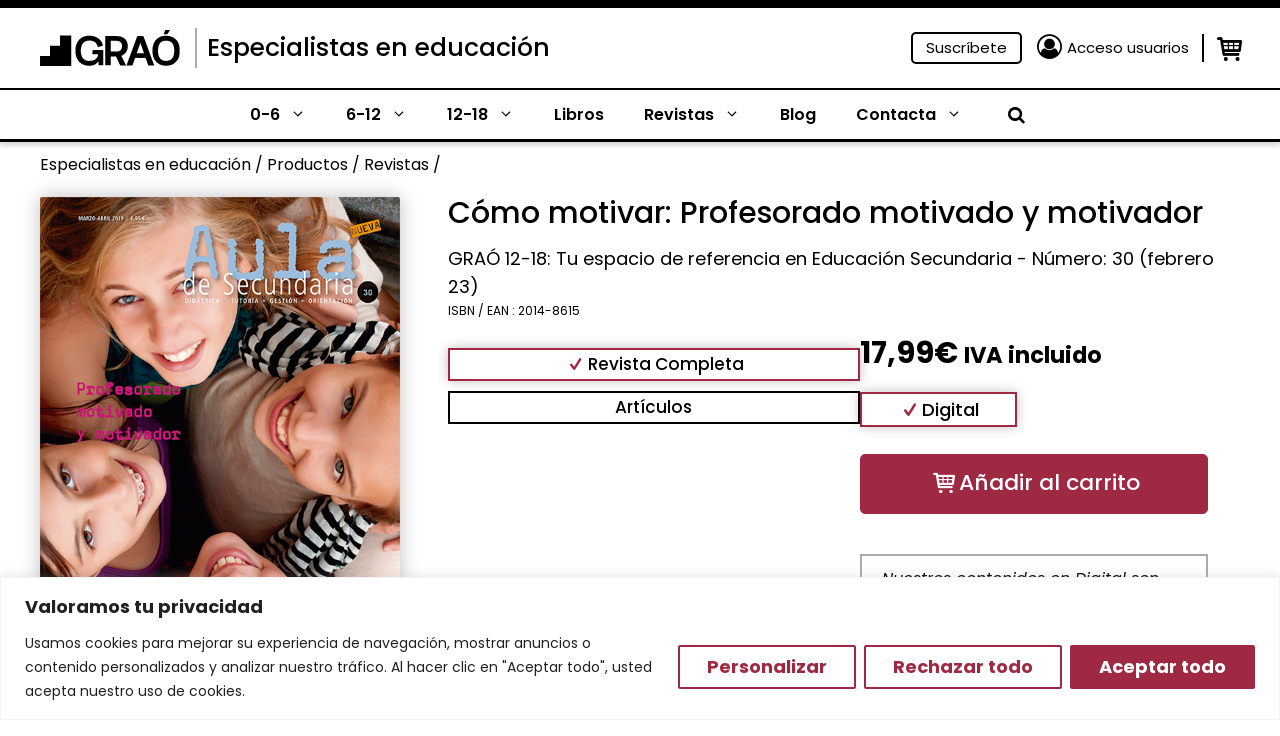

--- FILE ---
content_type: text/html; charset=UTF-8
request_url: https://www.grao.com/revistas/como-motivar-profesorado-motivado-y-motivador-30196
body_size: 45064
content:
<!DOCTYPE html>
<html lang="es-ES">
<head>
	<meta charset="UTF-8">
	<meta name="facebook-domain-verification" content="fi7gjwhhbh5pmxemkemiwxpqu4tsbi" />
	<title>Cómo motivar: Profesorado motivado y motivador &#x2d; Especialistas en educación</title>
	<style>img:is([sizes="auto" i], [sizes^="auto," i]) { contain-intrinsic-size: 3000px 1500px }</style>
	<meta name="viewport" content="width=device-width, initial-scale=1">
<!-- The SEO Framework por Sybre Waaijer -->
<meta name="robots" content="max-snippet:-1,max-image-preview:large,max-video-preview:-1" />
<link rel="canonical" href="https://www.grao.com/revistas/como-motivar-profesorado-motivado-y-motivador-30196" />
<meta property="og:type" content="product" />
<meta property="og:locale" content="es_ES" />
<meta property="og:site_name" content="Especialistas en educación" />
<meta property="og:title" content="Cómo motivar: Profesorado motivado y motivador" />
<meta property="og:url" content="https://www.grao.com/revistas/como-motivar-profesorado-motivado-y-motivador-30196" />
<meta property="article:published_time" content="2019-02-28T22:00:00+00:00" />
<meta property="article:modified_time" content="2023-02-24T13:34:59+00:00" />
<meta name="twitter:card" content="summary_large_image" />
<meta name="twitter:title" content="Cómo motivar: Profesorado motivado y motivador" />
<script type="application/ld+json">{"@context":"https://schema.org","@graph":[{"@type":"WebSite","@id":"https://www.grao.com/#/schema/WebSite","url":"https://www.grao.com/","name":"Especialistas en educación","description":"Especialistas en contenidos de educación","inLanguage":"es","potentialAction":{"@type":"SearchAction","target":{"@type":"EntryPoint","urlTemplate":"https://www.grao.com/search/{search_term_string}/"},"query-input":"required name=search_term_string"},"publisher":{"@type":"Organization","@id":"https://www.grao.com/#/schema/Organization","name":"Especialistas en educación","url":"https://www.grao.com/"}},{"@type":"WebPage","@id":"https://www.grao.com/revistas/como-motivar-profesorado-motivado-y-motivador-30196","url":"https://www.grao.com/revistas/como-motivar-profesorado-motivado-y-motivador-30196","name":"Cómo motivar: Profesorado motivado y motivador &#x2d; Especialistas en educación","inLanguage":"es","isPartOf":{"@id":"https://www.grao.com/#/schema/WebSite"},"breadcrumb":{"@type":"BreadcrumbList","@id":"https://www.grao.com/#/schema/BreadcrumbList","itemListElement":[{"@type":"ListItem","position":1,"item":"https://www.grao.com/","name":"Especialistas en educación"},{"@type":"ListItem","position":2,"item":"https://www.grao.com/botiga/","name":"Tienda"},{"@type":"ListItem","position":3,"item":"https://www.grao.com/etapa/bachillerato/","name":"Etapa: Bachillerato"},{"@type":"ListItem","position":4,"name":"Cómo motivar: Profesorado motivado y motivador"}]},"potentialAction":{"@type":"ReadAction","target":"https://www.grao.com/revistas/como-motivar-profesorado-motivado-y-motivador-30196"},"datePublished":"2019-02-28T22:00:00+00:00","dateModified":"2023-02-24T13:34:59+00:00"}]}</script>
<!-- / The SEO Framework por Sybre Waaijer | 11.98ms meta | 0.73ms boot -->

<link rel="alternate" type="application/rss+xml" title="Especialistas en educación &raquo; Feed" href="https://www.grao.com/feed/" />
<link rel="alternate" type="application/rss+xml" title="Especialistas en educación &raquo; Feed de los comentarios" href="https://www.grao.com/comments/feed/" />
<script>
window._wpemojiSettings = {"baseUrl":"https:\/\/s.w.org\/images\/core\/emoji\/15.0.3\/72x72\/","ext":".png","svgUrl":"https:\/\/s.w.org\/images\/core\/emoji\/15.0.3\/svg\/","svgExt":".svg","source":{"concatemoji":"https:\/\/www.grao.com\/wp-includes\/js\/wp-emoji-release.min.js?ver=6.7.1"}};
/*! This file is auto-generated */
!function(i,n){var o,s,e;function c(e){try{var t={supportTests:e,timestamp:(new Date).valueOf()};sessionStorage.setItem(o,JSON.stringify(t))}catch(e){}}function p(e,t,n){e.clearRect(0,0,e.canvas.width,e.canvas.height),e.fillText(t,0,0);var t=new Uint32Array(e.getImageData(0,0,e.canvas.width,e.canvas.height).data),r=(e.clearRect(0,0,e.canvas.width,e.canvas.height),e.fillText(n,0,0),new Uint32Array(e.getImageData(0,0,e.canvas.width,e.canvas.height).data));return t.every(function(e,t){return e===r[t]})}function u(e,t,n){switch(t){case"flag":return n(e,"\ud83c\udff3\ufe0f\u200d\u26a7\ufe0f","\ud83c\udff3\ufe0f\u200b\u26a7\ufe0f")?!1:!n(e,"\ud83c\uddfa\ud83c\uddf3","\ud83c\uddfa\u200b\ud83c\uddf3")&&!n(e,"\ud83c\udff4\udb40\udc67\udb40\udc62\udb40\udc65\udb40\udc6e\udb40\udc67\udb40\udc7f","\ud83c\udff4\u200b\udb40\udc67\u200b\udb40\udc62\u200b\udb40\udc65\u200b\udb40\udc6e\u200b\udb40\udc67\u200b\udb40\udc7f");case"emoji":return!n(e,"\ud83d\udc26\u200d\u2b1b","\ud83d\udc26\u200b\u2b1b")}return!1}function f(e,t,n){var r="undefined"!=typeof WorkerGlobalScope&&self instanceof WorkerGlobalScope?new OffscreenCanvas(300,150):i.createElement("canvas"),a=r.getContext("2d",{willReadFrequently:!0}),o=(a.textBaseline="top",a.font="600 32px Arial",{});return e.forEach(function(e){o[e]=t(a,e,n)}),o}function t(e){var t=i.createElement("script");t.src=e,t.defer=!0,i.head.appendChild(t)}"undefined"!=typeof Promise&&(o="wpEmojiSettingsSupports",s=["flag","emoji"],n.supports={everything:!0,everythingExceptFlag:!0},e=new Promise(function(e){i.addEventListener("DOMContentLoaded",e,{once:!0})}),new Promise(function(t){var n=function(){try{var e=JSON.parse(sessionStorage.getItem(o));if("object"==typeof e&&"number"==typeof e.timestamp&&(new Date).valueOf()<e.timestamp+604800&&"object"==typeof e.supportTests)return e.supportTests}catch(e){}return null}();if(!n){if("undefined"!=typeof Worker&&"undefined"!=typeof OffscreenCanvas&&"undefined"!=typeof URL&&URL.createObjectURL&&"undefined"!=typeof Blob)try{var e="postMessage("+f.toString()+"("+[JSON.stringify(s),u.toString(),p.toString()].join(",")+"));",r=new Blob([e],{type:"text/javascript"}),a=new Worker(URL.createObjectURL(r),{name:"wpTestEmojiSupports"});return void(a.onmessage=function(e){c(n=e.data),a.terminate(),t(n)})}catch(e){}c(n=f(s,u,p))}t(n)}).then(function(e){for(var t in e)n.supports[t]=e[t],n.supports.everything=n.supports.everything&&n.supports[t],"flag"!==t&&(n.supports.everythingExceptFlag=n.supports.everythingExceptFlag&&n.supports[t]);n.supports.everythingExceptFlag=n.supports.everythingExceptFlag&&!n.supports.flag,n.DOMReady=!1,n.readyCallback=function(){n.DOMReady=!0}}).then(function(){return e}).then(function(){var e;n.supports.everything||(n.readyCallback(),(e=n.source||{}).concatemoji?t(e.concatemoji):e.wpemoji&&e.twemoji&&(t(e.twemoji),t(e.wpemoji)))}))}((window,document),window._wpemojiSettings);
</script>
<link rel='stylesheet' id='wc-blocks-integration-css' href='https://www.grao.com/wp-content/plugins/woocommerce-subscriptions/vendor/woocommerce/subscriptions-core/build/index.css?ver=7.3.0' media='all' />
<style id='wp-emoji-styles-inline-css'>

	img.wp-smiley, img.emoji {
		display: inline !important;
		border: none !important;
		box-shadow: none !important;
		height: 1em !important;
		width: 1em !important;
		margin: 0 0.07em !important;
		vertical-align: -0.1em !important;
		background: none !important;
		padding: 0 !important;
	}
</style>
<link rel='stylesheet' id='wp-block-library-css' href='https://www.grao.com/wp-includes/css/dist/block-library/style.min.css?ver=6.7.1' media='all' />
<style id='wp-block-library-theme-inline-css'>
.wp-block-audio :where(figcaption){color:#555;font-size:13px;text-align:center}.is-dark-theme .wp-block-audio :where(figcaption){color:#ffffffa6}.wp-block-audio{margin:0 0 1em}.wp-block-code{border:1px solid #ccc;border-radius:4px;font-family:Menlo,Consolas,monaco,monospace;padding:.8em 1em}.wp-block-embed :where(figcaption){color:#555;font-size:13px;text-align:center}.is-dark-theme .wp-block-embed :where(figcaption){color:#ffffffa6}.wp-block-embed{margin:0 0 1em}.blocks-gallery-caption{color:#555;font-size:13px;text-align:center}.is-dark-theme .blocks-gallery-caption{color:#ffffffa6}:root :where(.wp-block-image figcaption){color:#555;font-size:13px;text-align:center}.is-dark-theme :root :where(.wp-block-image figcaption){color:#ffffffa6}.wp-block-image{margin:0 0 1em}.wp-block-pullquote{border-bottom:4px solid;border-top:4px solid;color:currentColor;margin-bottom:1.75em}.wp-block-pullquote cite,.wp-block-pullquote footer,.wp-block-pullquote__citation{color:currentColor;font-size:.8125em;font-style:normal;text-transform:uppercase}.wp-block-quote{border-left:.25em solid;margin:0 0 1.75em;padding-left:1em}.wp-block-quote cite,.wp-block-quote footer{color:currentColor;font-size:.8125em;font-style:normal;position:relative}.wp-block-quote:where(.has-text-align-right){border-left:none;border-right:.25em solid;padding-left:0;padding-right:1em}.wp-block-quote:where(.has-text-align-center){border:none;padding-left:0}.wp-block-quote.is-large,.wp-block-quote.is-style-large,.wp-block-quote:where(.is-style-plain){border:none}.wp-block-search .wp-block-search__label{font-weight:700}.wp-block-search__button{border:1px solid #ccc;padding:.375em .625em}:where(.wp-block-group.has-background){padding:1.25em 2.375em}.wp-block-separator.has-css-opacity{opacity:.4}.wp-block-separator{border:none;border-bottom:2px solid;margin-left:auto;margin-right:auto}.wp-block-separator.has-alpha-channel-opacity{opacity:1}.wp-block-separator:not(.is-style-wide):not(.is-style-dots){width:100px}.wp-block-separator.has-background:not(.is-style-dots){border-bottom:none;height:1px}.wp-block-separator.has-background:not(.is-style-wide):not(.is-style-dots){height:2px}.wp-block-table{margin:0 0 1em}.wp-block-table td,.wp-block-table th{word-break:normal}.wp-block-table :where(figcaption){color:#555;font-size:13px;text-align:center}.is-dark-theme .wp-block-table :where(figcaption){color:#ffffffa6}.wp-block-video :where(figcaption){color:#555;font-size:13px;text-align:center}.is-dark-theme .wp-block-video :where(figcaption){color:#ffffffa6}.wp-block-video{margin:0 0 1em}:root :where(.wp-block-template-part.has-background){margin-bottom:0;margin-top:0;padding:1.25em 2.375em}
</style>
<style id='close-suscripciones-style-inline-css'>


</style>
<style id='close-productocoleccion-style-inline-css'>
.cmkgra-last-product {
	display: flex;
	flex-wrap: wrap;
	column-gap: 2%;
}
.cmkgra-last-product .image, .cmkgra-last-product .content {
	width: 49%;
}

.cmkgra-last-product .image {
	padding-left: 15%;
	margin-top: -5em;
}

.cmkgra-last-product .image img {
	filter: drop-shadow(0px 0px 20px rgba(0, 0, 0, 0.25));
	border-radius: 5px;
}

.cmkgra-last-product .content .last {
	font-weight: 700;
	font-size: 14px;
	line-height: 16px;
	color: #9F2943;
}

.cmkgra-last-product p {
	margin-bottom: 0px;
}

.cmkgra-last-product .content .title {
	font-weight: 700;
	font-size: 17px;
	line-height: 19px;
}

.cmkgra-last-product .content .title a {
	color: #000000;
}

.cmkgra-last-product .content .title a:hover {
	color: #9F2943;
}

.cmkgra-last-product .buttons {
	width: 100%;
	display: flex;
	flex-wrap: wrap;
	margin-top: 2em;
}

.cmkgra-last-product .wishlist-fragment {
	margin: 0px;
	margin-right: 15px;
}

.woocommerce .cmkgra-last-product a.add_to_wishlist.button.alt {
	padding: 2px;
}

.cmkgra-last-product .yith-wcwl-add-button a {
	padding: 3px 2px;
	background: #F4F4F4;
	border-radius: 5px;
	border: 1px solid #F4F4F4;
}

.cmkgra-last-product .yith-wcwl-add-button a:hover {
	background: #9F2943;
}

.cmkgra-last-product .wishlist-fragment .yith-wcwl-add-button a:hover i {
	color: #F4F4F4;
}

.cmkgra-last-product .yith-wcwl-add-button a *, .cmkgra-last-product .yith-wcwl-add-to-wishlist a {
	font-size: 0px;
}

.cmkgra-last-product .wishlist-fragment .yith-wcwl-add-button a i {
	margin: 0 -3px -3px 0;
	color: white;
	font-size: 18px;
}

.cmkgra-last-product .wishlist-fragment .yith-wcwl-add-button a i:hover {
	color: #9F2943;
}

.cmkgra-last-product .buttons a.add-cart {
	background: #9F2943;
	color: white;
	padding: 0px 5px;
	border-radius: 5px;
	border: 1px solid #9F2943;
	align-self: center;
}

.cmkgra-last-product .buttons a.add-cart:hover {
	color: #9F2943;
	background: white;
}

@media only screen and (max-width: 767px) {
	.cmkgra-last-product .image {
		padding-left: 10px;
		margin-top: 1em;
		width: 38%;
	}
	.cmkgra-last-product .content {
		width: 60%;
		align-self: center;
	}
}
</style>
<style id='close-coleccionficha-style-inline-css'>
.grao-coleccion-ficha {
	display: flex;
	flex-wrap: wrap;
	column-gap: 2%;
}
.grao-coleccion-ficha .acordeon, .grao-coleccion-ficha .botones {
	width: 49%;
}
.grao-coleccion-ficha .botones {
	display: flex;
	flex-wrap: wrap;
	column-gap: 2%;
}
.grao-coleccion-ficha .botones a {
	width: 49%;
	margin-bottom: 0px;
	font-weight: 400;
	font-size: 17px;
	line-height: 23px;
	text-align: center;
	height: fit-content;
	padding: 3px 0px;
}
.grao-coleccion-ficha .botones .normas {
	background: #DEFFE3;
	color: black;
}
.grao-coleccion-ficha .botones .suscripcion {
	background: #9F2943;
	color: white;
}
.grao-coleccion-ficha .ficha {
	background: #E5E5E5;
	font-weight: 400;
	font-size: 17px;
	line-height: 23px;
	margin-bottom: 0px;
	color: #4E4E4E;
	padding: 3px 10px;
	position: relative;
	cursor: pointer;
}
.grao-coleccion-ficha .ficha i {
	position: absolute;
	right: 10px;
	top: 5px;
}
.grao-coleccion-ficha .ficha i::before{
	transform: rotate(270deg);
}
.grao-coleccion-ficha .table {
	display: none;
	flex-wrap: wrap;
}
.grao-coleccion-ficha .table * {
	width: 65%;
	color: #4E4E4E;
	font-size: 16px;
	padding: 5px;
	border: 1px solid #E5E5E5;
}
.grao-coleccion-ficha .table strong {
	width: 35%;
}
.cmkgra-term-description .dynamic-term-description {
	display: -webkit-box;
	-webkit-line-clamp: 6;
	-webkit-box-orient: vertical;
	overflow: hidden;
	font-size: 16px;
}
@media only screen and (max-width: 767px) {
	.grao-coleccion-ficha {
		column-gap: 0px;
	}
	.grao-coleccion-ficha .acordeon, .grao-coleccion-ficha .botones {
		width: 100%;
		margin: 0px 10px;
	}
	.grao-coleccion-ficha .botones {
		margin-top: 10px;
	}
}
@media only screen and (max-width: 500px) {
	.grao-coleccion-ficha .botones {
		column-gap: 0px;
		row-gap: 10px;
	}
	.grao-coleccion-ficha .botones a {
		width: 100%;
	}
}
</style>
<style id='close-bloginfo-style-inline-css'>
.grao-entrada-blog .cat {
	font-size: 16px;
	margin-bottom: 5px;
}
.grao-entrada-blog .tags {
	display: flex;
	flex-wrap: wrap;
	margin-top: 10px;
}
.grao-entrada-blog .tag {
	width: max-content;
	margin-left: 7px;
	font-size: 16px;
	margin-bottom: 15px;
}
.grao-entrada-blog .tag a {
	color: white;
	padding: 6px 10px;
	background: #9F2943;
	border-radius: 5px;
}
.grao-entrada-blog .tag a:hover {
	color: #F0EDE2;
}
@media only screen and (max-width: 500px) {
	
}
</style>
<link rel='stylesheet' id='close-autores-style-css' href='https://www.grao.com/wp-content/plugins/close-grao-web/includes/blocks/autores/build/style-index.css?ver=0.0.1' media='all' />
<style id='classic-theme-styles-inline-css'>
/*! This file is auto-generated */
.wp-block-button__link{color:#fff;background-color:#32373c;border-radius:9999px;box-shadow:none;text-decoration:none;padding:calc(.667em + 2px) calc(1.333em + 2px);font-size:1.125em}.wp-block-file__button{background:#32373c;color:#fff;text-decoration:none}
</style>
<style id='global-styles-inline-css'>
:root{--wp--preset--aspect-ratio--square: 1;--wp--preset--aspect-ratio--4-3: 4/3;--wp--preset--aspect-ratio--3-4: 3/4;--wp--preset--aspect-ratio--3-2: 3/2;--wp--preset--aspect-ratio--2-3: 2/3;--wp--preset--aspect-ratio--16-9: 16/9;--wp--preset--aspect-ratio--9-16: 9/16;--wp--preset--color--black: #000000;--wp--preset--color--cyan-bluish-gray: #abb8c3;--wp--preset--color--white: #ffffff;--wp--preset--color--pale-pink: #f78da7;--wp--preset--color--vivid-red: #cf2e2e;--wp--preset--color--luminous-vivid-orange: #ff6900;--wp--preset--color--luminous-vivid-amber: #fcb900;--wp--preset--color--light-green-cyan: #7bdcb5;--wp--preset--color--vivid-green-cyan: #00d084;--wp--preset--color--pale-cyan-blue: #8ed1fc;--wp--preset--color--vivid-cyan-blue: #0693e3;--wp--preset--color--vivid-purple: #9b51e0;--wp--preset--color--contrast: var(--contrast);--wp--preset--color--contrast-2: var(--contrast-2);--wp--preset--color--contrast-3: var(--contrast-3);--wp--preset--color--base: var(--base);--wp--preset--color--accent-hover: var(--accent-hover);--wp--preset--color--primary: var(--primary);--wp--preset--color--secondary: var(--secondary);--wp--preset--color--secondary-dark: var(--secondary-dark);--wp--preset--color--button-primary: var(--button-primary);--wp--preset--color--button-primary-text: var(--button-primary-text);--wp--preset--color--button-primary-border: var(--button-primary-border);--wp--preset--color--button-secondary: var(--button-secondary);--wp--preset--color--button-secondary-text: var(--button-secondary-text);--wp--preset--color--button-secondary-border: var(--button-secondary-border);--wp--preset--gradient--vivid-cyan-blue-to-vivid-purple: linear-gradient(135deg,rgba(6,147,227,1) 0%,rgb(155,81,224) 100%);--wp--preset--gradient--light-green-cyan-to-vivid-green-cyan: linear-gradient(135deg,rgb(122,220,180) 0%,rgb(0,208,130) 100%);--wp--preset--gradient--luminous-vivid-amber-to-luminous-vivid-orange: linear-gradient(135deg,rgba(252,185,0,1) 0%,rgba(255,105,0,1) 100%);--wp--preset--gradient--luminous-vivid-orange-to-vivid-red: linear-gradient(135deg,rgba(255,105,0,1) 0%,rgb(207,46,46) 100%);--wp--preset--gradient--very-light-gray-to-cyan-bluish-gray: linear-gradient(135deg,rgb(238,238,238) 0%,rgb(169,184,195) 100%);--wp--preset--gradient--cool-to-warm-spectrum: linear-gradient(135deg,rgb(74,234,220) 0%,rgb(151,120,209) 20%,rgb(207,42,186) 40%,rgb(238,44,130) 60%,rgb(251,105,98) 80%,rgb(254,248,76) 100%);--wp--preset--gradient--blush-light-purple: linear-gradient(135deg,rgb(255,206,236) 0%,rgb(152,150,240) 100%);--wp--preset--gradient--blush-bordeaux: linear-gradient(135deg,rgb(254,205,165) 0%,rgb(254,45,45) 50%,rgb(107,0,62) 100%);--wp--preset--gradient--luminous-dusk: linear-gradient(135deg,rgb(255,203,112) 0%,rgb(199,81,192) 50%,rgb(65,88,208) 100%);--wp--preset--gradient--pale-ocean: linear-gradient(135deg,rgb(255,245,203) 0%,rgb(182,227,212) 50%,rgb(51,167,181) 100%);--wp--preset--gradient--electric-grass: linear-gradient(135deg,rgb(202,248,128) 0%,rgb(113,206,126) 100%);--wp--preset--gradient--midnight: linear-gradient(135deg,rgb(2,3,129) 0%,rgb(40,116,252) 100%);--wp--preset--font-size--small: 13px;--wp--preset--font-size--medium: 20px;--wp--preset--font-size--large: 36px;--wp--preset--font-size--x-large: 42px;--wp--preset--font-family--inter: "Inter", sans-serif;--wp--preset--font-family--cardo: Cardo;--wp--preset--spacing--20: 0.44rem;--wp--preset--spacing--30: 0.67rem;--wp--preset--spacing--40: 1rem;--wp--preset--spacing--50: 1.5rem;--wp--preset--spacing--60: 2.25rem;--wp--preset--spacing--70: 3.38rem;--wp--preset--spacing--80: 5.06rem;--wp--preset--shadow--natural: 6px 6px 9px rgba(0, 0, 0, 0.2);--wp--preset--shadow--deep: 12px 12px 50px rgba(0, 0, 0, 0.4);--wp--preset--shadow--sharp: 6px 6px 0px rgba(0, 0, 0, 0.2);--wp--preset--shadow--outlined: 6px 6px 0px -3px rgba(255, 255, 255, 1), 6px 6px rgba(0, 0, 0, 1);--wp--preset--shadow--crisp: 6px 6px 0px rgba(0, 0, 0, 1);}:where(.is-layout-flex){gap: 0.5em;}:where(.is-layout-grid){gap: 0.5em;}body .is-layout-flex{display: flex;}.is-layout-flex{flex-wrap: wrap;align-items: center;}.is-layout-flex > :is(*, div){margin: 0;}body .is-layout-grid{display: grid;}.is-layout-grid > :is(*, div){margin: 0;}:where(.wp-block-columns.is-layout-flex){gap: 2em;}:where(.wp-block-columns.is-layout-grid){gap: 2em;}:where(.wp-block-post-template.is-layout-flex){gap: 1.25em;}:where(.wp-block-post-template.is-layout-grid){gap: 1.25em;}.has-black-color{color: var(--wp--preset--color--black) !important;}.has-cyan-bluish-gray-color{color: var(--wp--preset--color--cyan-bluish-gray) !important;}.has-white-color{color: var(--wp--preset--color--white) !important;}.has-pale-pink-color{color: var(--wp--preset--color--pale-pink) !important;}.has-vivid-red-color{color: var(--wp--preset--color--vivid-red) !important;}.has-luminous-vivid-orange-color{color: var(--wp--preset--color--luminous-vivid-orange) !important;}.has-luminous-vivid-amber-color{color: var(--wp--preset--color--luminous-vivid-amber) !important;}.has-light-green-cyan-color{color: var(--wp--preset--color--light-green-cyan) !important;}.has-vivid-green-cyan-color{color: var(--wp--preset--color--vivid-green-cyan) !important;}.has-pale-cyan-blue-color{color: var(--wp--preset--color--pale-cyan-blue) !important;}.has-vivid-cyan-blue-color{color: var(--wp--preset--color--vivid-cyan-blue) !important;}.has-vivid-purple-color{color: var(--wp--preset--color--vivid-purple) !important;}.has-black-background-color{background-color: var(--wp--preset--color--black) !important;}.has-cyan-bluish-gray-background-color{background-color: var(--wp--preset--color--cyan-bluish-gray) !important;}.has-white-background-color{background-color: var(--wp--preset--color--white) !important;}.has-pale-pink-background-color{background-color: var(--wp--preset--color--pale-pink) !important;}.has-vivid-red-background-color{background-color: var(--wp--preset--color--vivid-red) !important;}.has-luminous-vivid-orange-background-color{background-color: var(--wp--preset--color--luminous-vivid-orange) !important;}.has-luminous-vivid-amber-background-color{background-color: var(--wp--preset--color--luminous-vivid-amber) !important;}.has-light-green-cyan-background-color{background-color: var(--wp--preset--color--light-green-cyan) !important;}.has-vivid-green-cyan-background-color{background-color: var(--wp--preset--color--vivid-green-cyan) !important;}.has-pale-cyan-blue-background-color{background-color: var(--wp--preset--color--pale-cyan-blue) !important;}.has-vivid-cyan-blue-background-color{background-color: var(--wp--preset--color--vivid-cyan-blue) !important;}.has-vivid-purple-background-color{background-color: var(--wp--preset--color--vivid-purple) !important;}.has-black-border-color{border-color: var(--wp--preset--color--black) !important;}.has-cyan-bluish-gray-border-color{border-color: var(--wp--preset--color--cyan-bluish-gray) !important;}.has-white-border-color{border-color: var(--wp--preset--color--white) !important;}.has-pale-pink-border-color{border-color: var(--wp--preset--color--pale-pink) !important;}.has-vivid-red-border-color{border-color: var(--wp--preset--color--vivid-red) !important;}.has-luminous-vivid-orange-border-color{border-color: var(--wp--preset--color--luminous-vivid-orange) !important;}.has-luminous-vivid-amber-border-color{border-color: var(--wp--preset--color--luminous-vivid-amber) !important;}.has-light-green-cyan-border-color{border-color: var(--wp--preset--color--light-green-cyan) !important;}.has-vivid-green-cyan-border-color{border-color: var(--wp--preset--color--vivid-green-cyan) !important;}.has-pale-cyan-blue-border-color{border-color: var(--wp--preset--color--pale-cyan-blue) !important;}.has-vivid-cyan-blue-border-color{border-color: var(--wp--preset--color--vivid-cyan-blue) !important;}.has-vivid-purple-border-color{border-color: var(--wp--preset--color--vivid-purple) !important;}.has-vivid-cyan-blue-to-vivid-purple-gradient-background{background: var(--wp--preset--gradient--vivid-cyan-blue-to-vivid-purple) !important;}.has-light-green-cyan-to-vivid-green-cyan-gradient-background{background: var(--wp--preset--gradient--light-green-cyan-to-vivid-green-cyan) !important;}.has-luminous-vivid-amber-to-luminous-vivid-orange-gradient-background{background: var(--wp--preset--gradient--luminous-vivid-amber-to-luminous-vivid-orange) !important;}.has-luminous-vivid-orange-to-vivid-red-gradient-background{background: var(--wp--preset--gradient--luminous-vivid-orange-to-vivid-red) !important;}.has-very-light-gray-to-cyan-bluish-gray-gradient-background{background: var(--wp--preset--gradient--very-light-gray-to-cyan-bluish-gray) !important;}.has-cool-to-warm-spectrum-gradient-background{background: var(--wp--preset--gradient--cool-to-warm-spectrum) !important;}.has-blush-light-purple-gradient-background{background: var(--wp--preset--gradient--blush-light-purple) !important;}.has-blush-bordeaux-gradient-background{background: var(--wp--preset--gradient--blush-bordeaux) !important;}.has-luminous-dusk-gradient-background{background: var(--wp--preset--gradient--luminous-dusk) !important;}.has-pale-ocean-gradient-background{background: var(--wp--preset--gradient--pale-ocean) !important;}.has-electric-grass-gradient-background{background: var(--wp--preset--gradient--electric-grass) !important;}.has-midnight-gradient-background{background: var(--wp--preset--gradient--midnight) !important;}.has-small-font-size{font-size: var(--wp--preset--font-size--small) !important;}.has-medium-font-size{font-size: var(--wp--preset--font-size--medium) !important;}.has-large-font-size{font-size: var(--wp--preset--font-size--large) !important;}.has-x-large-font-size{font-size: var(--wp--preset--font-size--x-large) !important;}
:where(.wp-block-post-template.is-layout-flex){gap: 1.25em;}:where(.wp-block-post-template.is-layout-grid){gap: 1.25em;}
:where(.wp-block-columns.is-layout-flex){gap: 2em;}:where(.wp-block-columns.is-layout-grid){gap: 2em;}
:root :where(.wp-block-pullquote){font-size: 1.5em;line-height: 1.6;}
</style>
<link rel='stylesheet' id='pb-accordion-blocks-style-css' href='https://www.grao.com/wp-content/plugins/accordion-blocks/build/index.css?ver=1768384001' media='all' />
<link rel='stylesheet' id='photoswipe-css' href='https://www.grao.com/wp-content/plugins/woocommerce/assets/css/photoswipe/photoswipe.min.css?ver=9.3.2' media='all' />
<link rel='stylesheet' id='photoswipe-default-skin-css' href='https://www.grao.com/wp-content/plugins/woocommerce/assets/css/photoswipe/default-skin/default-skin.min.css?ver=9.3.2' media='all' />
<link rel='stylesheet' id='woocommerce-layout-css' href='https://www.grao.com/wp-content/plugins/woocommerce/assets/css/woocommerce-layout.css?ver=9.3.2' media='all' />
<link rel='stylesheet' id='woocommerce-smallscreen-css' href='https://www.grao.com/wp-content/plugins/woocommerce/assets/css/woocommerce-smallscreen.css?ver=9.3.2' media='only screen and (max-width: 768px)' />
<link rel='stylesheet' id='woocommerce-general-css' href='https://www.grao.com/wp-content/plugins/woocommerce/assets/css/woocommerce.css?ver=9.3.2' media='all' />
<style id='woocommerce-inline-inline-css'>
.woocommerce form .form-row .required { visibility: visible; }
</style>
<link rel='stylesheet' id='wp-show-posts-css' href='https://www.grao.com/wp-content/plugins/wp-show-posts/css/wp-show-posts-min.css?ver=1.1.6' media='all' />
<link rel='stylesheet' id='ywcrbp_product_frontend_style-css' href='https://www.grao.com/wp-content/plugins/yith-woocommerce-role-based-prices-premium/assets/css/ywcrbp_product_frontend.css?ver=1.39.0' media='all' />
<link rel='stylesheet' id='generate-style-css' href='https://www.grao.com/wp-content/themes/generatepress/assets/css/main.min.css?ver=3.4.0' media='all' />
<style id='generate-style-inline-css'>
.is-right-sidebar{width:30%;}.is-left-sidebar{width:30%;}.site-content .content-area{width:100%;}@media (max-width: 768px){.main-navigation .menu-toggle,.sidebar-nav-mobile:not(#sticky-placeholder){display:block;}.main-navigation ul,.gen-sidebar-nav,.main-navigation:not(.slideout-navigation):not(.toggled) .main-nav > ul,.has-inline-mobile-toggle #site-navigation .inside-navigation > *:not(.navigation-search):not(.main-nav){display:none;}.nav-align-right .inside-navigation,.nav-align-center .inside-navigation{justify-content:space-between;}.has-inline-mobile-toggle .mobile-menu-control-wrapper{display:flex;flex-wrap:wrap;}.has-inline-mobile-toggle .inside-header{flex-direction:row;text-align:left;flex-wrap:wrap;}.has-inline-mobile-toggle .header-widget,.has-inline-mobile-toggle #site-navigation{flex-basis:100%;}.nav-float-left .has-inline-mobile-toggle #site-navigation{order:10;}}
.dynamic-author-image-rounded{border-radius:100%;}.dynamic-featured-image, .dynamic-author-image{vertical-align:middle;}.one-container.blog .dynamic-content-template:not(:last-child), .one-container.archive .dynamic-content-template:not(:last-child){padding-bottom:0px;}.dynamic-entry-excerpt > p:last-child{margin-bottom:0px;}
</style>
<style id='akismet-widget-style-inline-css'>

			.a-stats {
				--akismet-color-mid-green: #357b49;
				--akismet-color-white: #fff;
				--akismet-color-light-grey: #f6f7f7;

				max-width: 350px;
				width: auto;
			}

			.a-stats * {
				all: unset;
				box-sizing: border-box;
			}

			.a-stats strong {
				font-weight: 600;
			}

			.a-stats a.a-stats__link,
			.a-stats a.a-stats__link:visited,
			.a-stats a.a-stats__link:active {
				background: var(--akismet-color-mid-green);
				border: none;
				box-shadow: none;
				border-radius: 8px;
				color: var(--akismet-color-white);
				cursor: pointer;
				display: block;
				font-family: -apple-system, BlinkMacSystemFont, 'Segoe UI', 'Roboto', 'Oxygen-Sans', 'Ubuntu', 'Cantarell', 'Helvetica Neue', sans-serif;
				font-weight: 500;
				padding: 12px;
				text-align: center;
				text-decoration: none;
				transition: all 0.2s ease;
			}

			/* Extra specificity to deal with TwentyTwentyOne focus style */
			.widget .a-stats a.a-stats__link:focus {
				background: var(--akismet-color-mid-green);
				color: var(--akismet-color-white);
				text-decoration: none;
			}

			.a-stats a.a-stats__link:hover {
				filter: brightness(110%);
				box-shadow: 0 4px 12px rgba(0, 0, 0, 0.06), 0 0 2px rgba(0, 0, 0, 0.16);
			}

			.a-stats .count {
				color: var(--akismet-color-white);
				display: block;
				font-size: 1.5em;
				line-height: 1.4;
				padding: 0 13px;
				white-space: nowrap;
			}
		
</style>
<link rel='stylesheet' id='stripe_styles-css' href='https://www.grao.com/wp-content/plugins/woocommerce-gateway-stripe/assets/css/stripe-styles.css?ver=8.7.0' media='all' />
<link rel='stylesheet' id='generatepress-dynamic-css' href='https://www.grao.com/wp-content/uploads/generatepress/style.min.css?ver=1759843260' media='all' />
<link rel='stylesheet' id='generate-child-css' href='https://www.grao.com/wp-content/themes/generatepress/style.css?ver=1738098127' media='all' />
<style id='generateblocks-inline-css'>
.gb-container.gb-tabs__item:not(.gb-tabs__item-open){display:none;}.gb-container-e4bc7182{border-top:6px solid #9F2943;background-color:var(--contrast-3);color:var(--contrast-3);}.gb-container-e4bc7182 > .gb-inside-container{padding:30px;max-width:1200px;margin-left:auto;margin-right:auto;}.gb-grid-wrapper > .gb-grid-column-e4bc7182 > .gb-container{display:flex;flex-direction:column;height:100%;}.gb-grid-wrapper > .gb-grid-column-52be5d2a{width:33.33%;}.gb-grid-wrapper > .gb-grid-column-52be5d2a > .gb-container{display:flex;flex-direction:column;height:100%;}.gb-container-2572ab17 > .gb-inside-container{padding-bottom:30px;}.gb-grid-wrapper > .gb-grid-column-2572ab17{width:33.33%;}.gb-grid-wrapper > .gb-grid-column-2572ab17 > .gb-container{display:flex;flex-direction:column;height:100%;}.gb-grid-wrapper > .gb-grid-column-9bfe2030{width:33.33%;}.gb-grid-wrapper > .gb-grid-column-9bfe2030 > .gb-container{display:flex;flex-direction:column;height:100%;}.gb-grid-wrapper > .gb-grid-column-61f200cc{width:45%;}.gb-grid-wrapper > .gb-grid-column-61f200cc > .gb-container{display:flex;flex-direction:column;height:100%;}.gb-grid-wrapper > .gb-grid-column-abaf2838{width:60%;}.gb-grid-wrapper > .gb-grid-column-abaf2838 > .gb-container{display:flex;flex-direction:column;height:100%;}.gb-container-6873acd1{border-right:1px solid var(--base);}.gb-grid-wrapper > .gb-grid-column-6873acd1{width:40%;}.gb-grid-wrapper > .gb-grid-column-6873acd1 > .gb-container{display:flex;flex-direction:column;height:100%;}.gb-container-4f88f60e > .gb-inside-container{padding-left:10px;}.gb-grid-wrapper > .gb-grid-column-4f88f60e{width:55%;}.gb-grid-wrapper > .gb-grid-column-4f88f60e > .gb-container{display:flex;flex-direction:column;height:100%;}.gb-container-72d8c040{border-right:1px solid var(--base);}.gb-grid-wrapper > .gb-grid-column-72d8c040{width:25%;}.gb-grid-wrapper > .gb-grid-column-72d8c040 > .gb-container{display:flex;flex-direction:column;height:100%;}.gb-container-f85b2e8b{border-right:1px solid var(--base);}.gb-grid-wrapper > .gb-grid-column-f85b2e8b{width:30%;}.gb-grid-wrapper > .gb-grid-column-f85b2e8b > .gb-container{display:flex;flex-direction:column;height:100%;}.gb-grid-wrapper > .gb-grid-column-2628fd4d{width:45%;}.gb-grid-wrapper > .gb-grid-column-2628fd4d > .gb-container{display:flex;flex-direction:column;height:100%;}.gb-container-3544b26e > .gb-inside-container{max-width:1200px;margin-left:auto;margin-right:auto;}.gb-grid-wrapper > .gb-grid-column-3544b26e > .gb-container{display:flex;flex-direction:column;height:100%;}.gb-grid-wrapper > .gb-grid-column-18657df1{width:60%;}.gb-grid-wrapper > .gb-grid-column-18657df1 > .gb-container{display:flex;flex-direction:column;height:100%;}.gb-container-dd01ab13{margin-top:0px;background-color:var(--contrast);}.gb-container-dd01ab13 > .gb-inside-container{padding:10px 0 0;max-width:1200px;margin-left:auto;margin-right:auto;}.gb-grid-wrapper > .gb-grid-column-dd01ab13 > .gb-container{display:flex;flex-direction:column;height:100%;}.gb-grid-wrapper > .gb-grid-column-2179d1ad{width:50%;}.gb-grid-wrapper > .gb-grid-column-2179d1ad > .gb-container{display:flex;flex-direction:column;height:100%;}.gb-grid-wrapper > .gb-grid-column-d16021ce{width:50%;}.gb-grid-wrapper > .gb-grid-column-d16021ce > .gb-container{display:flex;flex-direction:column;height:100%;}.gb-container-c4834d97{font-size:16px;margin-top:-20px;}.gb-container-c4834d97 > .gb-inside-container{max-width:1200px;margin-left:auto;margin-right:auto;}.gb-grid-wrapper > .gb-grid-column-c4834d97 > .gb-container{display:flex;flex-direction:column;height:100%;}.gb-container-6729175d{border-radius:0;}.gb-container-6729175d > .gb-inside-container{padding-top:10px;padding-bottom:10px;max-width:1200px;margin-left:auto;margin-right:auto;}.gb-grid-wrapper > .gb-grid-column-6729175d > .gb-container{display:flex;flex-direction:column;height:100%;}.gb-container-a33523aa{padding-top:5px;padding-bottom:25px;}.gb-container-60069198{text-align:center;}.gb-container-60069198 > .gb-inside-container{padding-top:20px;padding-bottom:40px;max-width:1200px;margin-left:auto;margin-right:auto;}.gb-grid-wrapper > .gb-grid-column-60069198 > .gb-container{display:flex;flex-direction:column;height:100%;}.gb-container-9ffecde9{padding-top:30px;padding-bottom:40px;}.gb-grid-wrapper-7f3b3b7b{display:flex;flex-wrap:wrap;}.gb-grid-wrapper-7f3b3b7b > .gb-grid-column{box-sizing:border-box;}.gb-grid-wrapper-1bb144a6{display:flex;flex-wrap:wrap;}.gb-grid-wrapper-1bb144a6 > .gb-grid-column{box-sizing:border-box;}.gb-grid-wrapper-0b6add68{display:flex;flex-wrap:wrap;margin-left:-10px;}.gb-grid-wrapper-0b6add68 > .gb-grid-column{box-sizing:border-box;padding-left:10px;padding-bottom:10px;}.gb-grid-wrapper-634c18b5{display:flex;flex-wrap:wrap;margin-left:-10px;}.gb-grid-wrapper-634c18b5 > .gb-grid-column{box-sizing:border-box;padding-left:10px;padding-bottom:10px;}.gb-grid-wrapper-dd5504d8{display:flex;flex-wrap:wrap;}.gb-grid-wrapper-dd5504d8 > .gb-grid-column{box-sizing:border-box;}.gb-grid-wrapper-0a408d05{display:flex;flex-wrap:wrap;}.gb-grid-wrapper-0a408d05 > .gb-grid-column{box-sizing:border-box;}h2.gb-headline-ab571d43{font-size:20px;margin-bottom:10px;color:var(--contrast);}h2.gb-headline-5e2ec6ad{font-size:20px;margin-bottom:38px;color:var(--contrast);}h2.gb-headline-f0ae58f5{font-size:20px;margin-bottom:10px;color:var(--contrast);}h2.gb-headline-f4a6734b{font-size:20px;margin-bottom:10px;color:var(--contrast);}h2.gb-headline-3f15ff58{font-size:20px;margin-bottom:10px;color:var(--contrast);}h2.gb-headline-c1940f2e{font-size:20px;margin-bottom:10px;color:var(--contrast);}p.gb-headline-3ba7a029{font-size:14px;text-align:right;color:var(--contrast-3);}p.gb-headline-3ba7a029 a{color:var(--accent-hover);}h2.gb-headline-19231351{font-size:12px;font-weight:400;text-align:center;margin-top:35px;color:var(--contrast);}.gb-button-wrapper{display:flex;flex-wrap:wrap;align-items:flex-start;justify-content:flex-start;clear:both;}.gb-button-wrapper-18e47d48{justify-content:flex-start;}.gb-button-wrapper-ea8ec6e3{justify-content:flex-start;}.gb-button-wrapper-d70e1e18{justify-content:flex-start;}.gb-button-wrapper-5a3e5b75{justify-content:flex-start;}.gb-button-wrapper-02fc6753{justify-content:flex-start;}.gb-button-wrapper-6c975e16{justify-content:flex-start;}.gb-button-wrapper-81e656e6{justify-content:flex-start;}.gb-button-wrapper-5ff6514e{justify-content:center;}.gb-accordion__item:not(.gb-accordion__item-open) > .gb-button .gb-accordion__icon-open{display:none;}.gb-accordion__item.gb-accordion__item-open > .gb-button .gb-accordion__icon{display:none;}.gb-button-wrapper a.gb-button-56288b84{display:inline-flex;align-items:center;justify-content:center;font-size:16px;text-align:center;padding:10px 20px 5px 0;background-color:rgba(2, 101, 214, 0);color:var(--base);text-decoration:none;}.gb-button-wrapper a.gb-button-56288b84:hover, .gb-button-wrapper a.gb-button-56288b84:active, .gb-button-wrapper a.gb-button-56288b84:focus{background-color:rgba(33, 33, 33, 0);color:var(--contrast);}.gb-button-wrapper a.gb-button-56288b84 .gb-icon{line-height:0;padding-right:1em;}.gb-button-wrapper a.gb-button-56288b84 .gb-icon svg{width:0.4em;height:0.4em;fill:currentColor;}.gb-button-wrapper a.gb-button-7fa89ab7{display:inline-flex;align-items:center;justify-content:center;font-size:16px;text-align:center;padding:5px 20px 5px 0;background-color:rgba(2, 101, 214, 0);color:var(--base);text-decoration:none;}.gb-button-wrapper a.gb-button-7fa89ab7:hover, .gb-button-wrapper a.gb-button-7fa89ab7:active, .gb-button-wrapper a.gb-button-7fa89ab7:focus{background-color:rgba(33, 33, 33, 0);color:var(--contrast);}.gb-button-wrapper a.gb-button-7fa89ab7 .gb-icon{line-height:0;padding-right:1em;}.gb-button-wrapper a.gb-button-7fa89ab7 .gb-icon svg{width:0.4em;height:0.4em;fill:currentColor;}.gb-button-wrapper a.gb-button-c277fb9e{display:inline-flex;align-items:center;justify-content:center;font-size:16px;text-align:center;padding:5px 20px 5px 0;background-color:rgba(2, 101, 214, 0);color:var(--base);text-decoration:none;}.gb-button-wrapper a.gb-button-c277fb9e:hover, .gb-button-wrapper a.gb-button-c277fb9e:active, .gb-button-wrapper a.gb-button-c277fb9e:focus{background-color:rgba(33, 33, 33, 0);color:var(--contrast);}.gb-button-wrapper a.gb-button-c277fb9e .gb-icon{line-height:0;padding-right:1em;}.gb-button-wrapper a.gb-button-c277fb9e .gb-icon svg{width:0.4em;height:0.4em;fill:currentColor;}.gb-button-wrapper a.gb-button-8459576a{display:inline-flex;align-items:center;justify-content:center;font-size:16px;text-align:center;padding:5px 20px 5px 0;background-color:rgba(2, 101, 214, 0);color:var(--base);text-decoration:none;}.gb-button-wrapper a.gb-button-8459576a:hover, .gb-button-wrapper a.gb-button-8459576a:active, .gb-button-wrapper a.gb-button-8459576a:focus{background-color:rgba(33, 33, 33, 0);color:var(--contrast);}.gb-button-wrapper a.gb-button-8459576a .gb-icon{line-height:0;padding-right:1em;}.gb-button-wrapper a.gb-button-8459576a .gb-icon svg{width:0.4em;height:0.4em;fill:currentColor;}.gb-button-wrapper a.gb-button-0c3d7bba{display:inline-flex;align-items:center;justify-content:center;font-size:16px;text-align:center;padding:5px 20px 5px 0;background-color:rgba(2, 101, 214, 0);color:var(--base);text-decoration:none;}.gb-button-wrapper a.gb-button-0c3d7bba:hover, .gb-button-wrapper a.gb-button-0c3d7bba:active, .gb-button-wrapper a.gb-button-0c3d7bba:focus{background-color:rgba(33, 33, 33, 0);color:var(--contrast);}.gb-button-wrapper a.gb-button-0c3d7bba .gb-icon{line-height:0;padding-right:1em;}.gb-button-wrapper a.gb-button-0c3d7bba .gb-icon svg{width:0.4em;height:0.4em;fill:currentColor;}.gb-button-wrapper a.gb-button-7e1df30c{display:inline-flex;align-items:center;justify-content:center;font-size:16px;text-align:center;padding:5px 20px 5px 0;background-color:rgba(2, 101, 214, 0);color:var(--base);text-decoration:none;}.gb-button-wrapper a.gb-button-7e1df30c:hover, .gb-button-wrapper a.gb-button-7e1df30c:active, .gb-button-wrapper a.gb-button-7e1df30c:focus{background-color:rgba(33, 33, 33, 0);color:var(--contrast);}.gb-button-wrapper a.gb-button-7e1df30c .gb-icon{line-height:0;padding-right:1em;}.gb-button-wrapper a.gb-button-7e1df30c .gb-icon svg{width:0.4em;height:0.4em;fill:currentColor;}.gb-button-wrapper a.gb-button-e67612b4{display:inline-flex;align-items:center;justify-content:center;font-size:16px;text-align:center;padding:5px 20px 5px 0;background-color:rgba(2, 101, 214, 0);color:var(--base);text-decoration:none;}.gb-button-wrapper a.gb-button-e67612b4:hover, .gb-button-wrapper a.gb-button-e67612b4:active, .gb-button-wrapper a.gb-button-e67612b4:focus{background-color:rgba(33, 33, 33, 0);color:var(--contrast);}.gb-button-wrapper a.gb-button-e67612b4 .gb-icon{line-height:0;padding-right:1em;}.gb-button-wrapper a.gb-button-e67612b4 .gb-icon svg{width:0.4em;height:0.4em;fill:currentColor;}.gb-button-wrapper a.gb-button-ecccaafa{display:inline-flex;align-items:center;justify-content:center;font-size:16px;text-align:center;padding:5px 20px 5px 0;background-color:rgba(2, 101, 214, 0);color:var(--base);text-decoration:none;}.gb-button-wrapper a.gb-button-ecccaafa:hover, .gb-button-wrapper a.gb-button-ecccaafa:active, .gb-button-wrapper a.gb-button-ecccaafa:focus{background-color:rgba(33, 33, 33, 0);color:var(--contrast);}.gb-button-wrapper a.gb-button-ecccaafa .gb-icon{line-height:0;padding-right:1em;}.gb-button-wrapper a.gb-button-ecccaafa .gb-icon svg{width:0.4em;height:0.4em;fill:currentColor;}.gb-button-wrapper a.gb-button-8a90cbb6{display:inline-flex;align-items:center;justify-content:center;font-size:16px;text-align:center;padding:10px 20px 5px 0;background-color:rgba(2, 101, 214, 0);color:var(--base);text-decoration:none;}.gb-button-wrapper a.gb-button-8a90cbb6:hover, .gb-button-wrapper a.gb-button-8a90cbb6:active, .gb-button-wrapper a.gb-button-8a90cbb6:focus{background-color:rgba(33, 33, 33, 0);color:var(--contrast);}.gb-button-wrapper a.gb-button-8a90cbb6 .gb-icon{line-height:0;padding-right:1em;}.gb-button-wrapper a.gb-button-8a90cbb6 .gb-icon svg{width:0.4em;height:0.4em;fill:currentColor;}.gb-button-wrapper a.gb-button-278e18d8{display:inline-flex;align-items:center;justify-content:center;font-size:16px;text-align:center;padding:5px 20px 5px 0;background-color:rgba(2, 101, 214, 0);color:var(--base);text-decoration:none;}.gb-button-wrapper a.gb-button-278e18d8:hover, .gb-button-wrapper a.gb-button-278e18d8:active, .gb-button-wrapper a.gb-button-278e18d8:focus{background-color:rgba(33, 33, 33, 0);color:var(--contrast);}.gb-button-wrapper a.gb-button-278e18d8 .gb-icon{line-height:0;padding-right:1em;}.gb-button-wrapper a.gb-button-278e18d8 .gb-icon svg{width:0.4em;height:0.4em;fill:currentColor;}.gb-button-wrapper a.gb-button-5a9f9b03{display:inline-flex;align-items:center;justify-content:center;font-size:16px;text-align:center;padding:5px 20px 5px 0;background-color:rgba(2, 101, 214, 0);color:var(--base);text-decoration:none;}.gb-button-wrapper a.gb-button-5a9f9b03:hover, .gb-button-wrapper a.gb-button-5a9f9b03:active, .gb-button-wrapper a.gb-button-5a9f9b03:focus{background-color:rgba(33, 33, 33, 0);color:var(--contrast);}.gb-button-wrapper a.gb-button-5a9f9b03 .gb-icon{line-height:0;padding-right:1em;}.gb-button-wrapper a.gb-button-5a9f9b03 .gb-icon svg{width:0.4em;height:0.4em;fill:currentColor;}.gb-button-wrapper a.gb-button-f12e3340{display:inline-flex;align-items:center;justify-content:center;font-size:16px;text-align:center;padding:5px 20px 5px 0;background-color:rgba(2, 101, 214, 0);color:var(--base);text-decoration:none;}.gb-button-wrapper a.gb-button-f12e3340:hover, .gb-button-wrapper a.gb-button-f12e3340:active, .gb-button-wrapper a.gb-button-f12e3340:focus{background-color:rgba(33, 33, 33, 0);color:var(--contrast);}.gb-button-wrapper a.gb-button-f12e3340 .gb-icon{line-height:0;padding-right:1em;}.gb-button-wrapper a.gb-button-f12e3340 .gb-icon svg{width:0.4em;height:0.4em;fill:currentColor;}.gb-button-wrapper a.gb-button-834b5719{display:inline-flex;align-items:center;justify-content:center;font-size:16px;text-align:center;padding:5px 20px 5px 0;background-color:rgba(2, 101, 214, 0);color:var(--base);text-decoration:none;}.gb-button-wrapper a.gb-button-834b5719:hover, .gb-button-wrapper a.gb-button-834b5719:active, .gb-button-wrapper a.gb-button-834b5719:focus{background-color:rgba(33, 33, 33, 0);color:var(--contrast);}.gb-button-wrapper a.gb-button-834b5719 .gb-icon{line-height:0;padding-right:1em;}.gb-button-wrapper a.gb-button-834b5719 .gb-icon svg{width:0.4em;height:0.4em;fill:currentColor;}.gb-button-wrapper a.gb-button-d30a0685{display:inline-flex;align-items:center;justify-content:center;font-size:16px;text-align:center;padding:5px 20px 5px 0;background-color:rgba(2, 101, 214, 0);color:var(--base);text-decoration:none;}.gb-button-wrapper a.gb-button-d30a0685:hover, .gb-button-wrapper a.gb-button-d30a0685:active, .gb-button-wrapper a.gb-button-d30a0685:focus{background-color:rgba(33, 33, 33, 0);color:var(--contrast);}.gb-button-wrapper a.gb-button-d30a0685 .gb-icon{line-height:0;padding-right:1em;}.gb-button-wrapper a.gb-button-d30a0685 .gb-icon svg{width:0.4em;height:0.4em;fill:currentColor;}.gb-button-wrapper a.gb-button-4202d57e{display:inline-flex;align-items:center;justify-content:center;font-size:16px;text-align:center;padding:0 20px 5px 0;background-color:rgba(2, 101, 214, 0);color:var(--base);text-decoration:none;}.gb-button-wrapper a.gb-button-4202d57e:hover, .gb-button-wrapper a.gb-button-4202d57e:active, .gb-button-wrapper a.gb-button-4202d57e:focus{background-color:rgba(33, 33, 33, 0);color:var(--contrast);}.gb-button-wrapper a.gb-button-4202d57e .gb-icon{line-height:0;padding-right:1em;}.gb-button-wrapper a.gb-button-4202d57e .gb-icon svg{width:0.4em;height:0.4em;fill:currentColor;}.gb-button-wrapper a.gb-button-b76617d9{display:inline-flex;align-items:center;justify-content:center;font-size:16px;text-align:center;padding:5px 20px 5px 0;background-color:rgba(2, 101, 214, 0);color:var(--base);text-decoration:none;}.gb-button-wrapper a.gb-button-b76617d9:hover, .gb-button-wrapper a.gb-button-b76617d9:active, .gb-button-wrapper a.gb-button-b76617d9:focus{background-color:rgba(33, 33, 33, 0);color:var(--contrast);}.gb-button-wrapper a.gb-button-3c1a3173{display:inline-flex;align-items:center;justify-content:center;font-size:16px;text-align:center;padding:5px 20px 5px 0;background-color:rgba(2, 101, 214, 0);color:var(--base);text-decoration:none;}.gb-button-wrapper a.gb-button-3c1a3173:hover, .gb-button-wrapper a.gb-button-3c1a3173:active, .gb-button-wrapper a.gb-button-3c1a3173:focus{background-color:rgba(33, 33, 33, 0);color:var(--contrast);}.gb-button-wrapper a.gb-button-54f2b50c{display:inline-flex;align-items:center;justify-content:center;font-size:16px;text-align:center;padding:5px 20px 5px 0;background-color:rgba(2, 101, 214, 0);color:var(--base);text-decoration:none;}.gb-button-wrapper a.gb-button-54f2b50c:hover, .gb-button-wrapper a.gb-button-54f2b50c:active, .gb-button-wrapper a.gb-button-54f2b50c:focus{background-color:rgba(33, 33, 33, 0);color:var(--contrast);}.gb-button-wrapper a.gb-button-a8792dd5{display:inline-flex;align-items:center;justify-content:center;font-size:16px;text-align:center;padding:5px 20px 5px 0;background-color:rgba(2, 101, 214, 0);color:var(--base);text-decoration:none;}.gb-button-wrapper a.gb-button-a8792dd5:hover, .gb-button-wrapper a.gb-button-a8792dd5:active, .gb-button-wrapper a.gb-button-a8792dd5:focus{background-color:rgba(33, 33, 33, 0);color:var(--contrast);}.gb-button-wrapper a.gb-button-4e9357fe{display:inline-flex;align-items:center;justify-content:center;font-size:16px;text-align:center;padding:5px 20px 5px 0;background-color:rgba(2, 101, 214, 0);color:var(--base);text-decoration:none;}.gb-button-wrapper a.gb-button-4e9357fe:hover, .gb-button-wrapper a.gb-button-4e9357fe:active, .gb-button-wrapper a.gb-button-4e9357fe:focus{background-color:rgba(33, 33, 33, 0);color:var(--contrast);}.gb-button-wrapper a.gb-button-70aa70ea{display:inline-flex;align-items:center;justify-content:center;font-size:16px;text-align:center;padding:5px 20px 5px 0;background-color:rgba(2, 101, 214, 0);color:var(--base);text-decoration:none;}.gb-button-wrapper a.gb-button-70aa70ea:hover, .gb-button-wrapper a.gb-button-70aa70ea:active, .gb-button-wrapper a.gb-button-70aa70ea:focus{background-color:rgba(33, 33, 33, 0);color:var(--contrast);}.gb-button-wrapper a.gb-button-243339d4{display:inline-flex;align-items:center;justify-content:center;font-size:16px;text-align:center;padding:5px 20px 5px 0;background-color:rgba(2, 101, 214, 0);color:var(--base);text-decoration:none;}.gb-button-wrapper a.gb-button-243339d4:hover, .gb-button-wrapper a.gb-button-243339d4:active, .gb-button-wrapper a.gb-button-243339d4:focus{background-color:rgba(33, 33, 33, 0);color:var(--contrast);}.gb-button-wrapper a.gb-button-941e026d{display:inline-flex;align-items:center;justify-content:center;font-size:16px;text-align:center;padding:5px 20px 5px 0;background-color:rgba(2, 101, 214, 0);color:var(--base);text-decoration:none;}.gb-button-wrapper a.gb-button-941e026d:hover, .gb-button-wrapper a.gb-button-941e026d:active, .gb-button-wrapper a.gb-button-941e026d:focus{background-color:rgba(33, 33, 33, 0);color:var(--contrast);}.gb-button-wrapper a.gb-button-165645c2{display:inline-flex;align-items:center;justify-content:center;font-size:16px;text-align:center;padding:5px 20px 5px 0;background-color:rgba(2, 101, 214, 0);color:var(--base);text-decoration:none;}.gb-button-wrapper a.gb-button-165645c2:hover, .gb-button-wrapper a.gb-button-165645c2:active, .gb-button-wrapper a.gb-button-165645c2:focus{background-color:rgba(33, 33, 33, 0);color:var(--contrast);}.gb-button-wrapper a.gb-button-ee42bfca{display:inline-flex;align-items:center;justify-content:center;font-size:16px;text-align:center;padding:5px 20px 5px 0;background-color:rgba(2, 101, 214, 0);color:var(--base);text-decoration:none;}.gb-button-wrapper a.gb-button-ee42bfca:hover, .gb-button-wrapper a.gb-button-ee42bfca:active, .gb-button-wrapper a.gb-button-ee42bfca:focus{background-color:rgba(33, 33, 33, 0);color:var(--contrast);}.gb-button-wrapper a.gb-button-7b8a73ba{display:inline-flex;align-items:center;justify-content:center;font-size:16px;text-align:center;padding:5px 20px 5px 0;background-color:rgba(2, 101, 214, 0);color:var(--base);text-decoration:none;}.gb-button-wrapper a.gb-button-7b8a73ba:hover, .gb-button-wrapper a.gb-button-7b8a73ba:active, .gb-button-wrapper a.gb-button-7b8a73ba:focus{background-color:rgba(33, 33, 33, 0);color:var(--contrast);}.gb-button-wrapper a.gb-button-87065350{display:inline-flex;align-items:center;justify-content:center;font-size:16px;text-align:center;padding:5px 20px 5px 0;background-color:rgba(2, 101, 214, 0);color:var(--base);text-decoration:none;}.gb-button-wrapper a.gb-button-87065350:hover, .gb-button-wrapper a.gb-button-87065350:active, .gb-button-wrapper a.gb-button-87065350:focus{background-color:rgba(33, 33, 33, 0);color:var(--contrast);}.gb-button-wrapper a.gb-button-67792c73{display:inline-flex;align-items:center;justify-content:center;font-size:16px;text-align:center;padding:5px 20px 5px 0;background-color:rgba(2, 101, 214, 0);color:var(--base);text-decoration:none;}.gb-button-wrapper a.gb-button-67792c73:hover, .gb-button-wrapper a.gb-button-67792c73:active, .gb-button-wrapper a.gb-button-67792c73:focus{background-color:rgba(33, 33, 33, 0);color:var(--contrast);}.gb-button-wrapper a.gb-button-e415b01d{display:inline-flex;align-items:center;justify-content:center;text-align:center;padding:10px;margin-right:10px;border-radius:4px;border:0px solid;background-color:var(--contrast);color:#ffffff;text-decoration:none;}.gb-button-wrapper a.gb-button-e415b01d:hover, .gb-button-wrapper a.gb-button-e415b01d:active, .gb-button-wrapper a.gb-button-e415b01d:focus{background-color:#222222;color:#ffffff;}.gb-button-wrapper a.gb-button-e415b01d .gb-icon{line-height:0;}.gb-button-wrapper a.gb-button-e415b01d .gb-icon svg{width:1em;height:1em;fill:currentColor;}.gb-button-wrapper a.gb-button-5c205806{display:inline-flex;align-items:center;justify-content:center;text-align:center;padding:10px;margin-right:10px;border-radius:4px;border:0px solid;background-color:var(--contrast);color:#ffffff;text-decoration:none;}.gb-button-wrapper a.gb-button-5c205806:hover, .gb-button-wrapper a.gb-button-5c205806:active, .gb-button-wrapper a.gb-button-5c205806:focus{background-color:#222222;color:#ffffff;}.gb-button-wrapper a.gb-button-5c205806 .gb-icon{line-height:0;}.gb-button-wrapper a.gb-button-5c205806 .gb-icon svg{width:1em;height:1em;fill:currentColor;}.gb-button-wrapper a.gb-button-4d74b012{display:inline-flex;align-items:center;justify-content:center;column-gap:0.5em;text-align:center;padding:10px;margin-right:10px;border-radius:4px;border:0px solid;background-color:var(--contrast);color:#ffffff;text-decoration:none;}.gb-button-wrapper a.gb-button-4d74b012:hover, .gb-button-wrapper a.gb-button-4d74b012:active, .gb-button-wrapper a.gb-button-4d74b012:focus{background-color:#222222;color:#ffffff;}.gb-button-wrapper a.gb-button-4d74b012 .gb-icon{line-height:0;}.gb-button-wrapper a.gb-button-4d74b012 .gb-icon svg{width:1em;height:1em;fill:currentColor;}.gb-button-wrapper a.gb-button-c0c9017f{display:inline-flex;align-items:center;justify-content:center;text-align:center;padding:10px;margin-right:10px;border-radius:4px;border:0px solid;background-color:var(--contrast);color:#ffffff;text-decoration:none;}.gb-button-wrapper a.gb-button-c0c9017f:hover, .gb-button-wrapper a.gb-button-c0c9017f:active, .gb-button-wrapper a.gb-button-c0c9017f:focus{background-color:#222222;color:#ffffff;}.gb-button-wrapper a.gb-button-c0c9017f .gb-icon{line-height:0;}.gb-button-wrapper a.gb-button-c0c9017f .gb-icon svg{width:1em;height:1em;fill:currentColor;}.gb-button-wrapper a.gb-button-bd69f654{display:inline-flex;align-items:center;justify-content:center;text-align:center;padding:10px;margin-right:10px;border-radius:4px;border:0px solid;background-color:var(--contrast);color:#ffffff;text-decoration:none;}.gb-button-wrapper a.gb-button-bd69f654:hover, .gb-button-wrapper a.gb-button-bd69f654:active, .gb-button-wrapper a.gb-button-bd69f654:focus{background-color:#222222;color:#ffffff;}.gb-button-wrapper a.gb-button-bd69f654 .gb-icon{line-height:0;}.gb-button-wrapper a.gb-button-bd69f654 .gb-icon svg{width:1em;height:1em;fill:currentColor;}.gb-button-wrapper a.gb-button-c59a676b{display:inline-flex;align-items:center;justify-content:center;text-align:center;padding:10px;margin-right:10px;border-radius:4px;border:0px solid;background-color:var(--contrast);color:#ffffff;text-decoration:none;}.gb-button-wrapper a.gb-button-c59a676b:hover, .gb-button-wrapper a.gb-button-c59a676b:active, .gb-button-wrapper a.gb-button-c59a676b:focus{background-color:#222222;color:#ffffff;}.gb-button-wrapper a.gb-button-c59a676b .gb-icon{line-height:0;}.gb-button-wrapper a.gb-button-c59a676b .gb-icon svg{width:1em;height:1em;fill:currentColor;}.gb-button-wrapper a.gb-button-dd632aad{display:inline-flex;align-items:center;justify-content:center;font-size:16px;text-align:center;padding:5px 20px 5px 0;margin-right:5px;background-color:rgba(2, 101, 214, 0);color:var(--contrast-3);text-decoration:none;}.gb-button-wrapper a.gb-button-dd632aad:hover, .gb-button-wrapper a.gb-button-dd632aad:active, .gb-button-wrapper a.gb-button-dd632aad:focus{background-color:rgba(33, 33, 33, 0);color:var(--accent-hover);}.gb-button-wrapper a.gb-button-348f2d59{display:inline-flex;align-items:center;justify-content:center;font-size:16px;text-align:center;padding:5px 20px 5px 0;margin-right:5px;background-color:rgba(2, 101, 214, 0);color:var(--contrast-3);text-decoration:none;}.gb-button-wrapper a.gb-button-348f2d59:hover, .gb-button-wrapper a.gb-button-348f2d59:active, .gb-button-wrapper a.gb-button-348f2d59:focus{background-color:rgba(33, 33, 33, 0);color:var(--accent-hover);}.gb-button-wrapper a.gb-button-b17fc5f9{display:inline-flex;align-items:center;justify-content:center;font-size:16px;text-align:center;padding:5px 20px 5px 0;margin-right:5px;background-color:rgba(2, 101, 214, 0);color:var(--contrast-3);text-decoration:none;}.gb-button-wrapper a.gb-button-b17fc5f9:hover, .gb-button-wrapper a.gb-button-b17fc5f9:active, .gb-button-wrapper a.gb-button-b17fc5f9:focus{background-color:rgba(33, 33, 33, 0);color:var(--accent-hover);}.gb-button-wrapper a.gb-button-9e182356{display:inline-flex;align-items:center;justify-content:center;font-size:14px;text-align:center;padding:10px 15px;margin-right:10px;border-radius:5px;border:2px solid var(--contrast);color:var(--contrast);text-decoration:none;}.gb-button-wrapper a.gb-button-9e182356:hover, .gb-button-wrapper a.gb-button-9e182356:active, .gb-button-wrapper a.gb-button-9e182356:focus{border-color:var(--contrast);background-color:var(--contrast);color:var(--accent-hover);}.gb-button-wrapper a.gb-button-9061e2fc{display:inline-flex;align-items:center;justify-content:center;font-size:14px;text-align:center;padding:10px 15px;margin-left:10px;border-radius:5px;border:2px solid var(--contrast);background-color:var(--contrast);color:var(--accent-hover);text-decoration:none;}.gb-button-wrapper a.gb-button-9061e2fc:hover, .gb-button-wrapper a.gb-button-9061e2fc:active, .gb-button-wrapper a.gb-button-9061e2fc:focus{border-color:var(--contrast);background-color:var(--accent-hover);color:var(--contrast);}.gb-button-wrapper a.gb-button-9061e2fc .gb-icon{line-height:0;padding-right:0.5em;}.gb-button-wrapper a.gb-button-9061e2fc .gb-icon svg{width:1.5em;height:1.5em;fill:currentColor;}@media (max-width: 1024px) {.gb-button-wrapper-18e47d48{justify-content:flex-start;}.gb-button-wrapper-02fc6753{justify-content:flex-start;}.gb-button-wrapper a.gb-button-7fa89ab7{padding-right:30px;}.gb-button-wrapper a.gb-button-c277fb9e{padding-right:0px;}.gb-button-wrapper a.gb-button-8459576a{padding-right:0px;}.gb-button-wrapper a.gb-button-ecccaafa{padding-right:30px;}.gb-button-wrapper a.gb-button-87065350{padding-right:0px;}.gb-button-wrapper a.gb-button-67792c73{padding-right:0px;}}@media (max-width: 1024px) and (min-width: 768px) {.gb-button-wrapper-4063500a > .gb-button{flex:1;}}@media (max-width: 767px) {.gb-grid-wrapper > .gb-grid-column-52be5d2a{width:100%;}.gb-grid-wrapper > .gb-grid-column-2572ab17{width:100%;}.gb-grid-wrapper > .gb-grid-column-9bfe2030{width:100%;}.gb-grid-wrapper > .gb-grid-column-61f200cc{width:100%;}.gb-grid-wrapper > .gb-grid-column-abaf2838{width:100%;}.gb-container-6873acd1{margin-top:0px;border-right:0px solid var(--base);}.gb-grid-wrapper > .gb-grid-column-6873acd1{width:100%;}.gb-container-4f88f60e > .gb-inside-container{padding-top:10px;}.gb-grid-wrapper > .gb-grid-column-4f88f60e{width:100%;}.gb-container-72d8c040{border-right:0px solid var(--base);}.gb-grid-wrapper > .gb-grid-column-72d8c040{width:50%;}.gb-container-f85b2e8b{border-right:0px solid var(--base);}.gb-grid-wrapper > .gb-grid-column-f85b2e8b{width:50%;}.gb-grid-wrapper > .gb-grid-column-2628fd4d{width:100%;}.gb-grid-wrapper > .gb-grid-column-18657df1{width:100%;}.gb-grid-wrapper > .gb-grid-column-2179d1ad{width:100%;}.gb-grid-wrapper > .gb-grid-column-d16021ce{width:100%;}.gb-grid-wrapper-0b6add68 > .gb-grid-column{padding-bottom:0px;}.gb-button-wrapper-18e47d48{flex-direction:column;}.gb-button-wrapper-18e47d48 > .gb-button{flex:1;width:100%;box-sizing:border-box;}.gb-button-wrapper-ea8ec6e3 > .gb-button{flex:1;}.gb-button-wrapper-d70e1e18 > .gb-button{flex:1;}.gb-button-wrapper-5a3e5b75 > .gb-button{flex:1;}.gb-button-wrapper-02fc6753{flex-direction:column;}.gb-button-wrapper-02fc6753 > .gb-button{flex:1;width:100%;box-sizing:border-box;}.gb-button-wrapper-a5f439f0 > .gb-button{flex:1;}.gb-button-wrapper-8414d619 > .gb-button{flex:1;}.gb-button-wrapper-3c62e25f > .gb-button{flex:1;}.gb-button-wrapper-29c664b7 > .gb-button{flex:1;}.gb-button-wrapper-72ba716b > .gb-button{flex:1;}.gb-button-wrapper-0d1d4237 > .gb-button{flex:1;}.gb-button-wrapper-76ed7167 > .gb-button{flex:1;}.gb-button-wrapper-6d8b9514 > .gb-button{flex:1;}.gb-button-wrapper-65e16a98 > .gb-button{flex:1;}.gb-button-wrapper-e5ae5424 > .gb-button{flex:1;}.gb-button-wrapper-42bb174d > .gb-button{flex:1;}.gb-button-wrapper-bc5d3a71 > .gb-button{flex:1;}.gb-button-wrapper-173d3ee1 > .gb-button{flex:1;}.gb-button-wrapper-6c975e16 > .gb-button{flex:1;}.gb-button-wrapper-caff4e25 > .gb-button{flex:1;}.gb-button-wrapper-81e656e6 > .gb-button{flex:1;}.gb-button-wrapper-bc10e8a2 > .gb-button{flex:1;}.gb-button-wrapper-4063500a > .gb-button{flex:1;}}:root{--gb-container-width:1200px;}.gb-container .wp-block-image img{vertical-align:middle;}.gb-grid-wrapper .wp-block-image{margin-bottom:0;}.gb-highlight{background:none;}.gb-shape{line-height:0;}.gb-container-link{position:absolute;top:0;right:0;bottom:0;left:0;z-index:99;}
</style>
<link rel='stylesheet' id='cmkgra-style-fonts-css' href='https://www.grao.com/wp-content/plugins/close-grao-web/includes/theme/css/fonts.css?ver=2.9.1.0' media='all' />
<link rel='stylesheet' id='cmkgra-style-css' href='https://www.grao.com/wp-content/plugins/close-grao-web/includes/theme/style.css?ver=2.9.1.0' media='all' />
<link rel='stylesheet' id='cmkgra-product-css' href='https://www.grao.com/wp-content/plugins/close-grao-web/includes/theme/css/product.css?ver=2.9.1.0' media='all' />
<link rel='stylesheet' id='generate-secondary-nav-css' href='https://www.grao.com/wp-content/plugins/gp-premium/secondary-nav/functions/css/main.min.css?ver=2.5.0' media='all' />
<style id='generate-secondary-nav-inline-css'>
.secondary-navigation{background-color:var(--contrast-3);}.secondary-nav-below-header .secondary-navigation .inside-navigation.grid-container, .secondary-nav-above-header .secondary-navigation .inside-navigation.grid-container{padding:0px 20px 0px 20px;}.secondary-navigation .main-nav ul li a,.secondary-navigation .menu-toggle,.secondary-menu-bar-items .menu-bar-item > a{color:var(--base);}.secondary-navigation .secondary-menu-bar-items{color:var(--base);}button.secondary-menu-toggle:hover,button.secondary-menu-toggle:focus{color:var(--base);}.widget-area .secondary-navigation{margin-bottom:20px;}.secondary-navigation ul ul{background-color:rgba(255,255,255,0.98);top:auto;}.secondary-navigation .main-nav ul ul li a{color:var(--base);padding-top:9px;padding-bottom:9px;}.secondary-navigation .menu-item-has-children ul .dropdown-menu-toggle{padding-top:9px;padding-bottom:9px;margin-top:-9px;}.secondary-navigation .menu-item-has-children ul .dropdown-menu-toggle{padding-top:9px;padding-bottom:9px;margin-top:-9px;}.secondary-navigation .main-nav ul li:not([class*="current-menu-"]):hover > a, .secondary-navigation .main-nav ul li:not([class*="current-menu-"]):focus > a, .secondary-navigation .main-nav ul li.sfHover:not([class*="current-menu-"]) > a, .secondary-menu-bar-items .menu-bar-item:hover > a{color:var(--contrast);background-color:var(--contrast-3);}.secondary-navigation .main-nav ul ul li:not([class*="current-menu-"]):hover > a,.secondary-navigation .main-nav ul ul li:not([class*="current-menu-"]):focus > a,.secondary-navigation .main-nav ul ul li.sfHover:not([class*="current-menu-"]) > a{color:var(--contrast);background-color:#F0EDE2;}.secondary-navigation .main-nav ul li[class*="current-menu-"] > a{color:var(--base);background-color:#ffffff;}.secondary-navigation .main-nav ul ul li[class*="current-menu-"] > a{color:#ffffff;background-color:var(--contrast);}.secondary-navigation.toggled .dropdown-menu-toggle:before{display:none;}@media (max-width: 768px) {.secondary-menu-bar-items .menu-bar-item:hover > a{background: none;color: var(--base);}}
</style>
<link rel='stylesheet' id='generate-secondary-nav-mobile-css' href='https://www.grao.com/wp-content/plugins/gp-premium/secondary-nav/functions/css/main-mobile.min.css?ver=2.5.0' media='all' />
<link rel='stylesheet' id='generate-offside-css' href='https://www.grao.com/wp-content/plugins/gp-premium/menu-plus/functions/css/offside.min.css?ver=2.5.0' media='all' />
<style id='generate-offside-inline-css'>
:root{--gp-slideout-width:265px;}.slideout-navigation.main-navigation{background-color:var(--contrast-3);}.slideout-navigation.main-navigation .main-nav ul li a{color:var(--base-3);}.slideout-navigation.main-navigation .main-nav ul li:not([class*="current-menu-"]):hover > a, .slideout-navigation.main-navigation .main-nav ul li:not([class*="current-menu-"]):focus > a, .slideout-navigation.main-navigation .main-nav ul li.sfHover:not([class*="current-menu-"]) > a{color:var(--base);background-color:var(--contrast-3);}.slideout-navigation.main-navigation .main-nav ul li[class*="current-menu-"] > a{color:var(--base-3);background-color:var(--contrast-3);}.slideout-navigation, .slideout-navigation a{color:var(--base-3);}.slideout-navigation button.slideout-exit{color:var(--base-3);padding-left:13px;padding-right:13px;}.slide-opened nav.toggled .menu-toggle:before{display:none;}@media (max-width: 768px){.menu-bar-item.slideout-toggle{display:none;}}
.slideout-navigation.main-navigation .main-nav ul li a{font-weight:bold;font-size:18px;}@media (max-width:768px){.slideout-navigation.main-navigation .main-nav ul li a{font-size:18px;}}
</style>
<link rel='stylesheet' id='generate-navigation-branding-css' href='https://www.grao.com/wp-content/plugins/gp-premium/menu-plus/functions/css/navigation-branding-flex.min.css?ver=2.5.0' media='all' />
<style id='generate-navigation-branding-inline-css'>
@media (max-width: 768px){.site-header, #site-navigation, #sticky-navigation{display:none !important;opacity:0.0;}#mobile-header{display:block !important;width:100% !important;}#mobile-header .main-nav > ul{display:none;}#mobile-header.toggled .main-nav > ul, #mobile-header .menu-toggle, #mobile-header .mobile-bar-items{display:block;}#mobile-header .main-nav{-ms-flex:0 0 100%;flex:0 0 100%;-webkit-box-ordinal-group:5;-ms-flex-order:4;order:4;}}.main-navigation.has-branding .inside-navigation.grid-container, .main-navigation.has-branding.grid-container .inside-navigation:not(.grid-container){padding:0px;}.main-navigation.has-branding:not(.grid-container) .inside-navigation:not(.grid-container) .navigation-branding{margin-left:10px;}.main-navigation .sticky-navigation-logo, .main-navigation.navigation-stick .site-logo:not(.mobile-header-logo){display:none;}.main-navigation.navigation-stick .sticky-navigation-logo{display:block;}.navigation-branding img, .site-logo.mobile-header-logo img{height:28px;width:auto;}.navigation-branding .main-title{line-height:28px;}@media (max-width: 768px){.main-navigation.has-branding.nav-align-center .menu-bar-items, .main-navigation.has-sticky-branding.navigation-stick.nav-align-center .menu-bar-items{margin-left:auto;}.navigation-branding{margin-right:auto;margin-left:10px;}.navigation-branding .main-title, .mobile-header-navigation .site-logo{margin-left:10px;}.main-navigation.has-branding .inside-navigation.grid-container{padding:0px;}.navigation-branding img, .site-logo.mobile-header-logo{height:50px;}.navigation-branding .main-title{line-height:50px;}}
</style>
<link rel='stylesheet' id='generate-woocommerce-css' href='https://www.grao.com/wp-content/plugins/gp-premium/woocommerce/functions/css/woocommerce.min.css?ver=2.5.0' media='all' />
<style id='generate-woocommerce-inline-css'>
.woocommerce ul.products li.product .woocommerce-LoopProduct-link{color:var(--contrast);}.woocommerce ul.products li.product .woocommerce-LoopProduct-link:hover{color:var(--base);}.woocommerce #respond input#submit, .woocommerce a.button, .woocommerce button.button, .woocommerce input.button, .wc-block-components-button{color:var(--button-primary-text);background-color:var(--button-primary);text-decoration:none;font-size:18px;font-weight:bold;}.woocommerce #respond input#submit:hover, .woocommerce a.button:hover, .woocommerce button.button:hover, .woocommerce input.button:hover, .wc-block-components-button:hover{color:var(--contrast);background-color:var(--button-primary-text);}.woocommerce #respond input#submit.alt, .woocommerce a.button.alt, .woocommerce button.button.alt, .woocommerce input.button.alt, .woocommerce #respond input#submit.alt.disabled, .woocommerce #respond input#submit.alt.disabled:hover, .woocommerce #respond input#submit.alt:disabled, .woocommerce #respond input#submit.alt:disabled:hover, .woocommerce #respond input#submit.alt:disabled[disabled], .woocommerce #respond input#submit.alt:disabled[disabled]:hover, .woocommerce a.button.alt.disabled, .woocommerce a.button.alt.disabled:hover, .woocommerce a.button.alt:disabled, .woocommerce a.button.alt:disabled:hover, .woocommerce a.button.alt:disabled[disabled], .woocommerce a.button.alt:disabled[disabled]:hover, .woocommerce button.button.alt.disabled, .woocommerce button.button.alt.disabled:hover, .woocommerce button.button.alt:disabled, .woocommerce button.button.alt:disabled:hover, .woocommerce button.button.alt:disabled[disabled], .woocommerce button.button.alt:disabled[disabled]:hover, .woocommerce input.button.alt.disabled, .woocommerce input.button.alt.disabled:hover, .woocommerce input.button.alt:disabled, .woocommerce input.button.alt:disabled:hover, .woocommerce input.button.alt:disabled[disabled], .woocommerce input.button.alt:disabled[disabled]:hover{color:var(--contrast-3);background-color:var(--contrast);}.woocommerce #respond input#submit.alt:hover, .woocommerce a.button.alt:hover, .woocommerce button.button.alt:hover, .woocommerce input.button.alt:hover{color:var(--contrast);background-color:var(--contrast-3);}button.wc-block-components-panel__button{font-size:inherit;}.woocommerce .star-rating span:before, .woocommerce p.stars:hover a::before{color:var(--contrast);}.woocommerce span.onsale{background-color:var(--contrast);color:var(--base-3);}.woocommerce ul.products li.product .price, .woocommerce div.product p.price{color:var(--contrast);}.woocommerce div.product .woocommerce-tabs ul.tabs li a{color:var(--base);}.woocommerce div.product .woocommerce-tabs ul.tabs li a:hover, .woocommerce div.product .woocommerce-tabs ul.tabs li.active a{color:var(--contrast);}.woocommerce-message{background-color:var(--base-3);color:var(--contrast);}div.woocommerce-message a.button, div.woocommerce-message a.button:focus, div.woocommerce-message a.button:hover, div.woocommerce-message a, div.woocommerce-message a:focus, div.woocommerce-message a:hover{color:var(--contrast);}.woocommerce-info{background-color:var(--base-3);color:var(--contrast);}div.woocommerce-info a.button, div.woocommerce-info a.button:focus, div.woocommerce-info a.button:hover, div.woocommerce-info a, div.woocommerce-info a:focus, div.woocommerce-info a:hover{color:var(--contrast);}.woocommerce-error{background-color:var(--contrast-3);color:var(--contrast);}div.woocommerce-error a.button, div.woocommerce-error a.button:focus, div.woocommerce-error a.button:hover, div.woocommerce-error a, div.woocommerce-error a:focus, div.woocommerce-error a:hover{color:var(--contrast);}.woocommerce-product-details__short-description{color:var(--base);}#wc-mini-cart{background-color:var(--contrast-3);color:var(--base);}#wc-mini-cart a:not(.button), #wc-mini-cart a.remove{color:var(--base);}#wc-mini-cart .button{background-color:var(--contrast);color:var(--contrast-3);}#wc-mini-cart .button:hover, #wc-mini-cart .button:focus, #wc-mini-cart .button:active{background-color:var(--contrast-3);color:var(--contrast);}.woocommerce #content div.product div.images, .woocommerce div.product div.images, .woocommerce-page #content div.product div.images, .woocommerce-page div.product div.images{width:30%;}.add-to-cart-panel{color:var(--contrast);}.add-to-cart-panel a:not(.button){color:var(--contrast);}#wc-sticky-cart-panel .button{background-color:var(--contrast);color:var(--base-3);}#wc-sticky-cart-panel .button:hover, #wc-sticky-cart-panel .button:focus, #wc-sticky-cart-panel .button:active{background-color:var(--contrast-3);color:var(--contrast);}.woocommerce .widget_price_filter .price_slider_wrapper .ui-widget-content{background-color:var(--base-3);}.woocommerce .widget_price_filter .ui-slider .ui-slider-range, .woocommerce .widget_price_filter .ui-slider .ui-slider-handle{background-color:var(--base);}.cart-contents > span.number-of-items{background-color:rgba(0,0,0,0.05);}.cart-contents .amount{display:none;}.cart-contents > span.number-of-items{display:inline-block;}.woocommerce-MyAccount-navigation li.is-active a:after, a.button.wc-forward:after{display:none;}#payment .payment_methods>.wc_payment_method>label:before{font-family:WooCommerce;content:"\e039";}#payment .payment_methods li.wc_payment_method>input[type=radio]:first-child:checked+label:before{content:"\e03c";}.woocommerce-ordering:after{font-family:WooCommerce;content:"\e00f";}.wc-columns-container .products, .woocommerce .related ul.products, .woocommerce .up-sells ul.products{grid-gap:10px;}@media (max-width: 1024px){.woocommerce .wc-columns-container.wc-tablet-columns-2 .products{-ms-grid-columns:(1fr)[2];grid-template-columns:repeat(2, 1fr);}.wc-related-upsell-tablet-columns-2 .related ul.products, .wc-related-upsell-tablet-columns-2 .up-sells ul.products{-ms-grid-columns:(1fr)[2];grid-template-columns:repeat(2, 1fr);}}@media (max-width:768px){.woocommerce #content div.product div.images,.woocommerce div.product div.images,.woocommerce-page #content div.product div.images,.woocommerce-page div.product div.images{width:100%;}}@media (max-width: 768px){nav.toggled .main-nav li.wc-menu-item{display:none !important;}.mobile-bar-items.wc-mobile-cart-items{z-index:1;}}
.woocommerce ul.products li.product .woocommerce-LoopProduct-link h2, .woocommerce ul.products li.product .woocommerce-loop-category__title{font-family:Poppins;font-size:22px;}
</style>
<link rel='stylesheet' id='generate-woocommerce-mobile-css' href='https://www.grao.com/wp-content/plugins/gp-premium/woocommerce/functions/css/woocommerce-mobile.min.css?ver=2.5.0' media='(max-width:768px)' />
<link rel='stylesheet' id='woo_discount_pro_style-css' href='https://www.grao.com/wp-content/plugins/woo-discount-rules-pro/Assets/Css/awdr_style.min.css?ver=2.6.1' media='all' />
<script id="cookie-law-info-js-extra">
var _ckyConfig = {"_ipData":[],"_assetsURL":"https:\/\/www.grao.com\/wp-content\/plugins\/cookie-law-info\/lite\/frontend\/images\/","_publicURL":"https:\/\/www.grao.com","_expiry":"365","_categories":[{"name":"Necessary","slug":"necessary","isNecessary":true,"ccpaDoNotSell":true,"cookies":[],"active":true,"defaultConsent":{"gdpr":true,"ccpa":true}},{"name":"Functional","slug":"functional","isNecessary":false,"ccpaDoNotSell":true,"cookies":[],"active":true,"defaultConsent":{"gdpr":false,"ccpa":false}},{"name":"Analytics","slug":"analytics","isNecessary":false,"ccpaDoNotSell":true,"cookies":[],"active":true,"defaultConsent":{"gdpr":false,"ccpa":false}},{"name":"Performance","slug":"performance","isNecessary":false,"ccpaDoNotSell":true,"cookies":[],"active":true,"defaultConsent":{"gdpr":false,"ccpa":false}},{"name":"Advertisement","slug":"advertisement","isNecessary":false,"ccpaDoNotSell":true,"cookies":[],"active":true,"defaultConsent":{"gdpr":false,"ccpa":false}}],"_activeLaw":"gdpr","_rootDomain":"","_block":"1","_showBanner":"1","_bannerConfig":{"settings":{"type":"banner","preferenceCenterType":"popup","position":"bottom","applicableLaw":"gdpr"},"behaviours":{"reloadBannerOnAccept":false,"loadAnalyticsByDefault":false,"animations":{"onLoad":"animate","onHide":"sticky"}},"config":{"revisitConsent":{"status":false,"tag":"revisit-consent","position":"bottom-left","meta":{"url":"#"},"styles":{"background-color":"#9F2943"},"elements":{"title":{"type":"text","tag":"revisit-consent-title","status":true,"styles":{"color":"#0056a7"}}}},"preferenceCenter":{"toggle":{"status":true,"tag":"detail-category-toggle","type":"toggle","states":{"active":{"styles":{"background-color":"#1863DC"}},"inactive":{"styles":{"background-color":"#D0D5D2"}}}}},"categoryPreview":{"status":false,"toggle":{"status":true,"tag":"detail-category-preview-toggle","type":"toggle","states":{"active":{"styles":{"background-color":"#1863DC"}},"inactive":{"styles":{"background-color":"#D0D5D2"}}}}},"videoPlaceholder":{"status":true,"styles":{"background-color":"#000000","border-color":"#000000","color":"#ffffff"}},"readMore":{"status":false,"tag":"readmore-button","type":"link","meta":{"noFollow":true,"newTab":true},"styles":{"color":"#9F2943","background-color":"transparent","border-color":"transparent"}},"auditTable":{"status":true},"optOption":{"status":true,"toggle":{"status":true,"tag":"optout-option-toggle","type":"toggle","states":{"active":{"styles":{"background-color":"#1863dc"}},"inactive":{"styles":{"background-color":"#FFFFFF"}}}}}}},"_version":"3.2.10","_logConsent":"1","_tags":[{"tag":"accept-button","styles":{"color":"#FFFFFF","background-color":"#9F2943","border-color":"#9F2943"}},{"tag":"reject-button","styles":{"color":"#9F2943","background-color":"transparent","border-color":"#9F2943"}},{"tag":"settings-button","styles":{"color":"#9F2943","background-color":"transparent","border-color":"#9F2943"}},{"tag":"readmore-button","styles":{"color":"#9F2943","background-color":"transparent","border-color":"transparent"}},{"tag":"donotsell-button","styles":{"color":"#1863DC","background-color":"transparent","border-color":"transparent"}},{"tag":"accept-button","styles":{"color":"#FFFFFF","background-color":"#9F2943","border-color":"#9F2943"}},{"tag":"revisit-consent","styles":{"background-color":"#9F2943"}}],"_shortCodes":[{"key":"cky_readmore","content":"<a href=\"#\" class=\"cky-policy\" aria-label=\"Leer m\u00e1s\" target=\"_blank\" rel=\"noopener\" data-cky-tag=\"readmore-button\">Leer m\u00e1s<\/a>","tag":"readmore-button","status":false,"attributes":{"rel":"nofollow","target":"_blank"}},{"key":"cky_show_desc","content":"<button class=\"cky-show-desc-btn\" data-cky-tag=\"show-desc-button\" aria-label=\"Mostrar m\u00e1s\">Mostrar m\u00e1s<\/button>","tag":"show-desc-button","status":true,"attributes":[]},{"key":"cky_hide_desc","content":"<button class=\"cky-show-desc-btn\" data-cky-tag=\"hide-desc-button\" aria-label=\"Mostrar menos\">Mostrar menos<\/button>","tag":"hide-desc-button","status":true,"attributes":[]},{"key":"cky_category_toggle_label","content":"[cky_{{status}}_category_label] [cky_preference_{{category_slug}}_title]","tag":"","status":true,"attributes":[]},{"key":"cky_enable_category_label","content":"Enable","tag":"","status":true,"attributes":[]},{"key":"cky_disable_category_label","content":"Disable","tag":"","status":true,"attributes":[]},{"key":"cky_video_placeholder","content":"<div class=\"video-placeholder-normal\" data-cky-tag=\"video-placeholder\" id=\"[UNIQUEID]\"><p class=\"video-placeholder-text-normal\" data-cky-tag=\"placeholder-title\">Por favor acepte el consentimiento de cookies<\/p><\/div>","tag":"","status":true,"attributes":[]},{"key":"cky_enable_optout_label","content":"Enable","tag":"","status":true,"attributes":[]},{"key":"cky_disable_optout_label","content":"Disable","tag":"","status":true,"attributes":[]},{"key":"cky_optout_toggle_label","content":"[cky_{{status}}_optout_label] [cky_optout_option_title]","tag":"","status":true,"attributes":[]},{"key":"cky_optout_option_title","content":"Do Not Sell or Share My Personal Information","tag":"","status":true,"attributes":[]},{"key":"cky_optout_close_label","content":"Close","tag":"","status":true,"attributes":[]}],"_rtl":"","_language":"en","_providersToBlock":[]};
var _ckyStyles = {"css":".cky-overlay{background: #000000; opacity: 0.4; position: fixed; top: 0; left: 0; width: 100%; height: 100%; z-index: 99999999;}.cky-hide{display: none;}.cky-btn-revisit-wrapper{display: flex; align-items: center; justify-content: center; background: #0056a7; width: 45px; height: 45px; border-radius: 50%; position: fixed; z-index: 999999; cursor: pointer;}.cky-revisit-bottom-left{bottom: 15px; left: 15px;}.cky-revisit-bottom-right{bottom: 15px; right: 15px;}.cky-btn-revisit-wrapper .cky-btn-revisit{display: flex; align-items: center; justify-content: center; background: none; border: none; cursor: pointer; position: relative; margin: 0; padding: 0;}.cky-btn-revisit-wrapper .cky-btn-revisit img{max-width: fit-content; margin: 0; height: 30px; width: 30px;}.cky-revisit-bottom-left:hover::before{content: attr(data-tooltip); position: absolute; background: #4e4b66; color: #ffffff; left: calc(100% + 7px); font-size: 12px; line-height: 16px; width: max-content; padding: 4px 8px; border-radius: 4px;}.cky-revisit-bottom-left:hover::after{position: absolute; content: \"\"; border: 5px solid transparent; left: calc(100% + 2px); border-left-width: 0; border-right-color: #4e4b66;}.cky-revisit-bottom-right:hover::before{content: attr(data-tooltip); position: absolute; background: #4e4b66; color: #ffffff; right: calc(100% + 7px); font-size: 12px; line-height: 16px; width: max-content; padding: 4px 8px; border-radius: 4px;}.cky-revisit-bottom-right:hover::after{position: absolute; content: \"\"; border: 5px solid transparent; right: calc(100% + 2px); border-right-width: 0; border-left-color: #4e4b66;}.cky-revisit-hide{display: none;}.cky-consent-container{position: fixed; width: 100%; box-sizing: border-box; z-index: 9999999;}.cky-consent-container .cky-consent-bar{background: #ffffff; border: 1px solid; padding: 16.5px 24px; box-shadow: 0 -1px 10px 0 #acabab4d;}.cky-banner-bottom{bottom: 0; left: 0;}.cky-banner-top{top: 0; left: 0;}.cky-custom-brand-logo-wrapper .cky-custom-brand-logo{width: 100px; height: auto; margin: 0 0 12px 0;}.cky-notice .cky-title{color: #212121; font-weight: 700; font-size: 18px; line-height: 24px; margin: 0 0 12px 0;}.cky-notice-group{display: flex; justify-content: space-between; align-items: center; font-size: 14px; line-height: 24px; font-weight: 400;}.cky-notice-des *,.cky-preference-content-wrapper *,.cky-accordion-header-des *,.cky-gpc-wrapper .cky-gpc-desc *{font-size: 14px;}.cky-notice-des{color: #212121; font-size: 14px; line-height: 24px; font-weight: 400;}.cky-notice-des img{height: 25px; width: 25px;}.cky-consent-bar .cky-notice-des p,.cky-gpc-wrapper .cky-gpc-desc p,.cky-preference-body-wrapper .cky-preference-content-wrapper p,.cky-accordion-header-wrapper .cky-accordion-header-des p,.cky-cookie-des-table li div:last-child p{color: inherit; margin-top: 0; overflow-wrap: break-word;}.cky-notice-des P:last-child,.cky-preference-content-wrapper p:last-child,.cky-cookie-des-table li div:last-child p:last-child,.cky-gpc-wrapper .cky-gpc-desc p:last-child{margin-bottom: 0;}.cky-notice-des a.cky-policy,.cky-notice-des button.cky-policy{font-size: 14px; color: #1863dc; white-space: nowrap; cursor: pointer; background: transparent; border: 1px solid; text-decoration: underline;}.cky-notice-des button.cky-policy{padding: 0;}.cky-notice-des a.cky-policy:focus-visible,.cky-notice-des button.cky-policy:focus-visible,.cky-preference-content-wrapper .cky-show-desc-btn:focus-visible,.cky-accordion-header .cky-accordion-btn:focus-visible,.cky-preference-header .cky-btn-close:focus-visible,.cky-switch input[type=\"checkbox\"]:focus-visible,.cky-footer-wrapper a:focus-visible,.cky-btn:focus-visible{outline: 2px solid #1863dc; outline-offset: 2px;}.cky-btn:focus:not(:focus-visible),.cky-accordion-header .cky-accordion-btn:focus:not(:focus-visible),.cky-preference-content-wrapper .cky-show-desc-btn:focus:not(:focus-visible),.cky-btn-revisit-wrapper .cky-btn-revisit:focus:not(:focus-visible),.cky-preference-header .cky-btn-close:focus:not(:focus-visible),.cky-consent-bar .cky-banner-btn-close:focus:not(:focus-visible){outline: 0;}button.cky-show-desc-btn:not(:hover):not(:active){color: #1863dc; background: transparent;}button.cky-accordion-btn:not(:hover):not(:active),button.cky-banner-btn-close:not(:hover):not(:active),button.cky-btn-close:not(:hover):not(:active),button.cky-btn-revisit:not(:hover):not(:active){background: transparent;}.cky-consent-bar button:hover,.cky-modal.cky-modal-open button:hover,.cky-consent-bar button:focus,.cky-modal.cky-modal-open button:focus{text-decoration: none;}.cky-notice-btn-wrapper{display: flex; justify-content: center; align-items: center; margin-left: 15px;}.cky-notice-btn-wrapper .cky-btn{text-shadow: none; box-shadow: none;}.cky-btn{font-size: 14px; font-family: inherit; line-height: 24px; padding: 8px 27px; font-weight: 500; margin: 0 8px 0 0; border-radius: 2px; white-space: nowrap; cursor: pointer; text-align: center; text-transform: none; min-height: 0;}.cky-btn:hover{opacity: 0.8;}.cky-btn-customize{color: #1863dc; background: transparent; border: 2px solid #1863dc;}.cky-btn-reject{color: #1863dc; background: transparent; border: 2px solid #1863dc;}.cky-btn-accept{background: #1863dc; color: #ffffff; border: 2px solid #1863dc;}.cky-btn:last-child{margin-right: 0;}@media (max-width: 768px){.cky-notice-group{display: block;}.cky-notice-btn-wrapper{margin-left: 0;}.cky-notice-btn-wrapper .cky-btn{flex: auto; max-width: 100%; margin-top: 10px; white-space: unset;}}@media (max-width: 576px){.cky-notice-btn-wrapper{flex-direction: column;}.cky-custom-brand-logo-wrapper, .cky-notice .cky-title, .cky-notice-des, .cky-notice-btn-wrapper{padding: 0 28px;}.cky-consent-container .cky-consent-bar{padding: 16.5px 0;}.cky-notice-des{max-height: 40vh; overflow-y: scroll;}.cky-notice-btn-wrapper .cky-btn{width: 100%; padding: 8px; margin-right: 0;}.cky-notice-btn-wrapper .cky-btn-accept{order: 1;}.cky-notice-btn-wrapper .cky-btn-reject{order: 3;}.cky-notice-btn-wrapper .cky-btn-customize{order: 2;}}@media (max-width: 425px){.cky-custom-brand-logo-wrapper, .cky-notice .cky-title, .cky-notice-des, .cky-notice-btn-wrapper{padding: 0 24px;}.cky-notice-btn-wrapper{flex-direction: column;}.cky-btn{width: 100%; margin: 10px 0 0 0;}.cky-notice-btn-wrapper .cky-btn-customize{order: 2;}.cky-notice-btn-wrapper .cky-btn-reject{order: 3;}.cky-notice-btn-wrapper .cky-btn-accept{order: 1; margin-top: 16px;}}@media (max-width: 352px){.cky-notice .cky-title{font-size: 16px;}.cky-notice-des *{font-size: 12px;}.cky-notice-des, .cky-btn{font-size: 12px;}}.cky-modal.cky-modal-open{display: flex; visibility: visible; -webkit-transform: translate(-50%, -50%); -moz-transform: translate(-50%, -50%); -ms-transform: translate(-50%, -50%); -o-transform: translate(-50%, -50%); transform: translate(-50%, -50%); top: 50%; left: 50%; transition: all 1s ease;}.cky-modal{box-shadow: 0 32px 68px rgba(0, 0, 0, 0.3); margin: 0 auto; position: fixed; max-width: 100%; background: #ffffff; top: 50%; box-sizing: border-box; border-radius: 6px; z-index: 999999999; color: #212121; -webkit-transform: translate(-50%, 100%); -moz-transform: translate(-50%, 100%); -ms-transform: translate(-50%, 100%); -o-transform: translate(-50%, 100%); transform: translate(-50%, 100%); visibility: hidden; transition: all 0s ease;}.cky-preference-center{max-height: 79vh; overflow: hidden; width: 845px; overflow: hidden; flex: 1 1 0; display: flex; flex-direction: column; border-radius: 6px;}.cky-preference-header{display: flex; align-items: center; justify-content: space-between; padding: 22px 24px; border-bottom: 1px solid;}.cky-preference-header .cky-preference-title{font-size: 18px; font-weight: 700; line-height: 24px;}.cky-preference-header .cky-btn-close{margin: 0; cursor: pointer; vertical-align: middle; padding: 0; background: none; border: none; width: auto; height: auto; min-height: 0; line-height: 0; text-shadow: none; box-shadow: none;}.cky-preference-header .cky-btn-close img{margin: 0; height: 10px; width: 10px;}.cky-preference-body-wrapper{padding: 0 24px; flex: 1; overflow: auto; box-sizing: border-box;}.cky-preference-content-wrapper,.cky-gpc-wrapper .cky-gpc-desc{font-size: 14px; line-height: 24px; font-weight: 400; padding: 12px 0;}.cky-preference-content-wrapper{border-bottom: 1px solid;}.cky-preference-content-wrapper img{height: 25px; width: 25px;}.cky-preference-content-wrapper .cky-show-desc-btn{font-size: 14px; font-family: inherit; color: #1863dc; text-decoration: none; line-height: 24px; padding: 0; margin: 0; white-space: nowrap; cursor: pointer; background: transparent; border-color: transparent; text-transform: none; min-height: 0; text-shadow: none; box-shadow: none;}.cky-accordion-wrapper{margin-bottom: 10px;}.cky-accordion{border-bottom: 1px solid;}.cky-accordion:last-child{border-bottom: none;}.cky-accordion .cky-accordion-item{display: flex; margin-top: 10px;}.cky-accordion .cky-accordion-body{display: none;}.cky-accordion.cky-accordion-active .cky-accordion-body{display: block; padding: 0 22px; margin-bottom: 16px;}.cky-accordion-header-wrapper{cursor: pointer; width: 100%;}.cky-accordion-item .cky-accordion-header{display: flex; justify-content: space-between; align-items: center;}.cky-accordion-header .cky-accordion-btn{font-size: 16px; font-family: inherit; color: #212121; line-height: 24px; background: none; border: none; font-weight: 700; padding: 0; margin: 0; cursor: pointer; text-transform: none; min-height: 0; text-shadow: none; box-shadow: none;}.cky-accordion-header .cky-always-active{color: #008000; font-weight: 600; line-height: 24px; font-size: 14px;}.cky-accordion-header-des{font-size: 14px; line-height: 24px; margin: 10px 0 16px 0;}.cky-accordion-chevron{margin-right: 22px; position: relative; cursor: pointer;}.cky-accordion-chevron-hide{display: none;}.cky-accordion .cky-accordion-chevron i::before{content: \"\"; position: absolute; border-right: 1.4px solid; border-bottom: 1.4px solid; border-color: inherit; height: 6px; width: 6px; -webkit-transform: rotate(-45deg); -moz-transform: rotate(-45deg); -ms-transform: rotate(-45deg); -o-transform: rotate(-45deg); transform: rotate(-45deg); transition: all 0.2s ease-in-out; top: 8px;}.cky-accordion.cky-accordion-active .cky-accordion-chevron i::before{-webkit-transform: rotate(45deg); -moz-transform: rotate(45deg); -ms-transform: rotate(45deg); -o-transform: rotate(45deg); transform: rotate(45deg);}.cky-audit-table{background: #f4f4f4; border-radius: 6px;}.cky-audit-table .cky-empty-cookies-text{color: inherit; font-size: 12px; line-height: 24px; margin: 0; padding: 10px;}.cky-audit-table .cky-cookie-des-table{font-size: 12px; line-height: 24px; font-weight: normal; padding: 15px 10px; border-bottom: 1px solid; border-bottom-color: inherit; margin: 0;}.cky-audit-table .cky-cookie-des-table:last-child{border-bottom: none;}.cky-audit-table .cky-cookie-des-table li{list-style-type: none; display: flex; padding: 3px 0;}.cky-audit-table .cky-cookie-des-table li:first-child{padding-top: 0;}.cky-cookie-des-table li div:first-child{width: 100px; font-weight: 600; word-break: break-word; word-wrap: break-word;}.cky-cookie-des-table li div:last-child{flex: 1; word-break: break-word; word-wrap: break-word; margin-left: 8px;}.cky-footer-shadow{display: block; width: 100%; height: 40px; background: linear-gradient(180deg, rgba(255, 255, 255, 0) 0%, #ffffff 100%); position: absolute; bottom: calc(100% - 1px);}.cky-footer-wrapper{position: relative;}.cky-prefrence-btn-wrapper{display: flex; flex-wrap: wrap; align-items: center; justify-content: center; padding: 22px 24px; border-top: 1px solid;}.cky-prefrence-btn-wrapper .cky-btn{flex: auto; max-width: 100%; text-shadow: none; box-shadow: none;}.cky-btn-preferences{color: #1863dc; background: transparent; border: 2px solid #1863dc;}.cky-preference-header,.cky-preference-body-wrapper,.cky-preference-content-wrapper,.cky-accordion-wrapper,.cky-accordion,.cky-accordion-wrapper,.cky-footer-wrapper,.cky-prefrence-btn-wrapper{border-color: inherit;}@media (max-width: 845px){.cky-modal{max-width: calc(100% - 16px);}}@media (max-width: 576px){.cky-modal{max-width: 100%;}.cky-preference-center{max-height: 100vh;}.cky-prefrence-btn-wrapper{flex-direction: column;}.cky-accordion.cky-accordion-active .cky-accordion-body{padding-right: 0;}.cky-prefrence-btn-wrapper .cky-btn{width: 100%; margin: 10px 0 0 0;}.cky-prefrence-btn-wrapper .cky-btn-reject{order: 3;}.cky-prefrence-btn-wrapper .cky-btn-accept{order: 1; margin-top: 0;}.cky-prefrence-btn-wrapper .cky-btn-preferences{order: 2;}}@media (max-width: 425px){.cky-accordion-chevron{margin-right: 15px;}.cky-notice-btn-wrapper{margin-top: 0;}.cky-accordion.cky-accordion-active .cky-accordion-body{padding: 0 15px;}}@media (max-width: 352px){.cky-preference-header .cky-preference-title{font-size: 16px;}.cky-preference-header{padding: 16px 24px;}.cky-preference-content-wrapper *, .cky-accordion-header-des *{font-size: 12px;}.cky-preference-content-wrapper, .cky-preference-content-wrapper .cky-show-more, .cky-accordion-header .cky-always-active, .cky-accordion-header-des, .cky-preference-content-wrapper .cky-show-desc-btn, .cky-notice-des a.cky-policy{font-size: 12px;}.cky-accordion-header .cky-accordion-btn{font-size: 14px;}}.cky-switch{display: flex;}.cky-switch input[type=\"checkbox\"]{position: relative; width: 44px; height: 24px; margin: 0; background: #d0d5d2; -webkit-appearance: none; border-radius: 50px; cursor: pointer; outline: 0; border: none; top: 0;}.cky-switch input[type=\"checkbox\"]:checked{background: #1863dc;}.cky-switch input[type=\"checkbox\"]:before{position: absolute; content: \"\"; height: 20px; width: 20px; left: 2px; bottom: 2px; border-radius: 50%; background-color: white; -webkit-transition: 0.4s; transition: 0.4s; margin: 0;}.cky-switch input[type=\"checkbox\"]:after{display: none;}.cky-switch input[type=\"checkbox\"]:checked:before{-webkit-transform: translateX(20px); -ms-transform: translateX(20px); transform: translateX(20px);}@media (max-width: 425px){.cky-switch input[type=\"checkbox\"]{width: 38px; height: 21px;}.cky-switch input[type=\"checkbox\"]:before{height: 17px; width: 17px;}.cky-switch input[type=\"checkbox\"]:checked:before{-webkit-transform: translateX(17px); -ms-transform: translateX(17px); transform: translateX(17px);}}.cky-consent-bar .cky-banner-btn-close{position: absolute; right: 9px; top: 5px; background: none; border: none; cursor: pointer; padding: 0; margin: 0; min-height: 0; line-height: 0; height: auto; width: auto; text-shadow: none; box-shadow: none;}.cky-consent-bar .cky-banner-btn-close img{height: 9px; width: 9px; margin: 0;}.cky-notice-btn-wrapper .cky-btn-do-not-sell{font-size: 14px; line-height: 24px; padding: 6px 0; margin: 0; font-weight: 500; background: none; border-radius: 2px; border: none; cursor: pointer; text-align: left; color: #1863dc; background: transparent; border-color: transparent; box-shadow: none; text-shadow: none;}.cky-consent-bar .cky-banner-btn-close:focus-visible,.cky-notice-btn-wrapper .cky-btn-do-not-sell:focus-visible,.cky-opt-out-btn-wrapper .cky-btn:focus-visible,.cky-opt-out-checkbox-wrapper input[type=\"checkbox\"].cky-opt-out-checkbox:focus-visible{outline: 2px solid #1863dc; outline-offset: 2px;}@media (max-width: 768px){.cky-notice-btn-wrapper{margin-left: 0; margin-top: 10px; justify-content: left;}.cky-notice-btn-wrapper .cky-btn-do-not-sell{padding: 0;}}@media (max-width: 352px){.cky-notice-btn-wrapper .cky-btn-do-not-sell, .cky-notice-des a.cky-policy{font-size: 12px;}}.cky-opt-out-wrapper{padding: 12px 0;}.cky-opt-out-wrapper .cky-opt-out-checkbox-wrapper{display: flex; align-items: center;}.cky-opt-out-checkbox-wrapper .cky-opt-out-checkbox-label{font-size: 16px; font-weight: 700; line-height: 24px; margin: 0 0 0 12px; cursor: pointer;}.cky-opt-out-checkbox-wrapper input[type=\"checkbox\"].cky-opt-out-checkbox{background-color: #ffffff; border: 1px solid black; width: 20px; height: 18.5px; margin: 0; -webkit-appearance: none; position: relative; display: flex; align-items: center; justify-content: center; border-radius: 2px; cursor: pointer;}.cky-opt-out-checkbox-wrapper input[type=\"checkbox\"].cky-opt-out-checkbox:checked{background-color: #1863dc; border: none;}.cky-opt-out-checkbox-wrapper input[type=\"checkbox\"].cky-opt-out-checkbox:checked::after{left: 6px; bottom: 4px; width: 7px; height: 13px; border: solid #ffffff; border-width: 0 3px 3px 0; border-radius: 2px; -webkit-transform: rotate(45deg); -ms-transform: rotate(45deg); transform: rotate(45deg); content: \"\"; position: absolute; box-sizing: border-box;}.cky-opt-out-checkbox-wrapper.cky-disabled .cky-opt-out-checkbox-label,.cky-opt-out-checkbox-wrapper.cky-disabled input[type=\"checkbox\"].cky-opt-out-checkbox{cursor: no-drop;}.cky-gpc-wrapper{margin: 0 0 0 32px;}.cky-footer-wrapper .cky-opt-out-btn-wrapper{display: flex; flex-wrap: wrap; align-items: center; justify-content: center; padding: 22px 24px;}.cky-opt-out-btn-wrapper .cky-btn{flex: auto; max-width: 100%; text-shadow: none; box-shadow: none;}.cky-opt-out-btn-wrapper .cky-btn-cancel{border: 1px solid #dedfe0; background: transparent; color: #858585;}.cky-opt-out-btn-wrapper .cky-btn-confirm{background: #1863dc; color: #ffffff; border: 1px solid #1863dc;}@media (max-width: 352px){.cky-opt-out-checkbox-wrapper .cky-opt-out-checkbox-label{font-size: 14px;}.cky-gpc-wrapper .cky-gpc-desc, .cky-gpc-wrapper .cky-gpc-desc *{font-size: 12px;}.cky-opt-out-checkbox-wrapper input[type=\"checkbox\"].cky-opt-out-checkbox{width: 16px; height: 16px;}.cky-opt-out-checkbox-wrapper input[type=\"checkbox\"].cky-opt-out-checkbox:checked::after{left: 5px; bottom: 4px; width: 3px; height: 9px;}.cky-gpc-wrapper{margin: 0 0 0 28px;}}.video-placeholder-youtube{background-size: 100% 100%; background-position: center; background-repeat: no-repeat; background-color: #b2b0b059; position: relative; display: flex; align-items: center; justify-content: center; max-width: 100%;}.video-placeholder-text-youtube{text-align: center; align-items: center; padding: 10px 16px; background-color: #000000cc; color: #ffffff; border: 1px solid; border-radius: 2px; cursor: pointer;}.video-placeholder-normal{background-image: url(\"\/wp-content\/plugins\/cookie-law-info\/lite\/frontend\/images\/placeholder.svg\"); background-size: 80px; background-position: center; background-repeat: no-repeat; background-color: #b2b0b059; position: relative; display: flex; align-items: flex-end; justify-content: center; max-width: 100%;}.video-placeholder-text-normal{align-items: center; padding: 10px 16px; text-align: center; border: 1px solid; border-radius: 2px; cursor: pointer;}.cky-rtl{direction: rtl; text-align: right;}.cky-rtl .cky-banner-btn-close{left: 9px; right: auto;}.cky-rtl .cky-notice-btn-wrapper .cky-btn:last-child{margin-right: 8px;}.cky-rtl .cky-notice-btn-wrapper .cky-btn:first-child{margin-right: 0;}.cky-rtl .cky-notice-btn-wrapper{margin-left: 0; margin-right: 15px;}.cky-rtl .cky-prefrence-btn-wrapper .cky-btn{margin-right: 8px;}.cky-rtl .cky-prefrence-btn-wrapper .cky-btn:first-child{margin-right: 0;}.cky-rtl .cky-accordion .cky-accordion-chevron i::before{border: none; border-left: 1.4px solid; border-top: 1.4px solid; left: 12px;}.cky-rtl .cky-accordion.cky-accordion-active .cky-accordion-chevron i::before{-webkit-transform: rotate(-135deg); -moz-transform: rotate(-135deg); -ms-transform: rotate(-135deg); -o-transform: rotate(-135deg); transform: rotate(-135deg);}@media (max-width: 768px){.cky-rtl .cky-notice-btn-wrapper{margin-right: 0;}}@media (max-width: 576px){.cky-rtl .cky-notice-btn-wrapper .cky-btn:last-child{margin-right: 0;}.cky-rtl .cky-prefrence-btn-wrapper .cky-btn{margin-right: 0;}.cky-rtl .cky-accordion.cky-accordion-active .cky-accordion-body{padding: 0 22px 0 0;}}@media (max-width: 425px){.cky-rtl .cky-accordion.cky-accordion-active .cky-accordion-body{padding: 0 15px 0 0;}}.cky-rtl .cky-opt-out-btn-wrapper .cky-btn{margin-right: 12px;}.cky-rtl .cky-opt-out-btn-wrapper .cky-btn:first-child{margin-right: 0;}.cky-rtl .cky-opt-out-checkbox-wrapper .cky-opt-out-checkbox-label{margin: 0 12px 0 0;}"};
</script>
<script src="https://www.grao.com/wp-content/plugins/cookie-law-info/lite/frontend/js/script.min.js?ver=3.2.10" id="cookie-law-info-js"></script>
<script src="https://www.grao.com/wp-includes/js/jquery/jquery.min.js?ver=3.7.1" id="jquery-core-js"></script>
<script src="https://www.grao.com/wp-includes/js/jquery/jquery-migrate.min.js?ver=3.4.1" id="jquery-migrate-js"></script>
<script src="https://www.grao.com/wp-content/plugins/woocommerce/assets/js/jquery-blockui/jquery.blockUI.min.js?ver=2.7.0-wc.9.3.2" id="jquery-blockui-js" defer data-wp-strategy="defer"></script>
<script id="wc-add-to-cart-js-extra">
var wc_add_to_cart_params = {"ajax_url":"\/wp-admin\/admin-ajax.php","wc_ajax_url":"\/?wc-ajax=%%endpoint%%","i18n_view_cart":"Ver carrito","cart_url":"https:\/\/www.grao.com\/resumen-pedido\/","is_cart":"","cart_redirect_after_add":"yes"};
</script>
<script src="https://www.grao.com/wp-content/plugins/woocommerce/assets/js/frontend/add-to-cart.min.js?ver=9.3.2" id="wc-add-to-cart-js" defer data-wp-strategy="defer"></script>
<script src="https://www.grao.com/wp-content/plugins/woocommerce/assets/js/zoom/jquery.zoom.min.js?ver=1.7.21-wc.9.3.2" id="zoom-js" defer data-wp-strategy="defer"></script>
<script src="https://www.grao.com/wp-content/plugins/woocommerce/assets/js/flexslider/jquery.flexslider.min.js?ver=2.7.2-wc.9.3.2" id="flexslider-js" defer data-wp-strategy="defer"></script>
<script src="https://www.grao.com/wp-content/plugins/woocommerce/assets/js/photoswipe/photoswipe.min.js?ver=4.1.1-wc.9.3.2" id="photoswipe-js" defer data-wp-strategy="defer"></script>
<script src="https://www.grao.com/wp-content/plugins/woocommerce/assets/js/photoswipe/photoswipe-ui-default.min.js?ver=4.1.1-wc.9.3.2" id="photoswipe-ui-default-js" defer data-wp-strategy="defer"></script>
<script id="wc-single-product-js-extra">
var wc_single_product_params = {"i18n_required_rating_text":"Por favor elige una puntuaci\u00f3n","review_rating_required":"yes","flexslider":{"rtl":false,"animation":"slide","smoothHeight":true,"directionNav":false,"controlNav":"thumbnails","slideshow":false,"animationSpeed":500,"animationLoop":false,"allowOneSlide":false},"zoom_enabled":"1","zoom_options":[],"photoswipe_enabled":"1","photoswipe_options":{"shareEl":false,"closeOnScroll":false,"history":false,"hideAnimationDuration":0,"showAnimationDuration":0},"flexslider_enabled":"1"};
</script>
<script src="https://www.grao.com/wp-content/plugins/woocommerce/assets/js/frontend/single-product.min.js?ver=9.3.2" id="wc-single-product-js" defer data-wp-strategy="defer"></script>
<script src="https://www.grao.com/wp-content/plugins/woocommerce/assets/js/js-cookie/js.cookie.min.js?ver=2.1.4-wc.9.3.2" id="js-cookie-js" defer data-wp-strategy="defer"></script>
<script id="woocommerce-js-extra">
var woocommerce_params = {"ajax_url":"\/wp-admin\/admin-ajax.php","wc_ajax_url":"\/?wc-ajax=%%endpoint%%"};
</script>
<script src="https://www.grao.com/wp-content/plugins/woocommerce/assets/js/frontend/woocommerce.min.js?ver=9.3.2" id="woocommerce-js" defer data-wp-strategy="defer"></script>
<script id="woocommerce-tokenization-form-js-extra">
var wc_tokenization_form_params = {"is_registration_required":"1","is_logged_in":""};
</script>
<script src="https://www.grao.com/wp-content/plugins/woocommerce/assets/js/frontend/tokenization-form.min.js?ver=9.3.2" id="woocommerce-tokenization-form-js"></script>
<link rel="https://api.w.org/" href="https://www.grao.com/wp-json/" /><link rel="alternate" title="JSON" type="application/json" href="https://www.grao.com/wp-json/wp/v2/product/116172" /><link rel="EditURI" type="application/rsd+xml" title="RSD" href="https://www.grao.com/xmlrpc.php?rsd" />
<link rel="alternate" title="oEmbed (JSON)" type="application/json+oembed" href="https://www.grao.com/wp-json/oembed/1.0/embed?url=https%3A%2F%2Fwww.grao.com%2Frevistas%2Fcomo-motivar-profesorado-motivado-y-motivador-30196" />
<link rel="alternate" title="oEmbed (XML)" type="text/xml+oembed" href="https://www.grao.com/wp-json/oembed/1.0/embed?url=https%3A%2F%2Fwww.grao.com%2Frevistas%2Fcomo-motivar-profesorado-motivado-y-motivador-30196&#038;format=xml" />
<style>
			div#wpadminbar{ background: #9F2943 !important; }
			#adminmenu .wp-has-current-submenu .wp-submenu .wp-submenu-head, #adminmenu .wp-menu-arrow, #adminmenu .wp-menu-arrow div, #adminmenu li.current a.menu-top, #adminmenu li.wp-has-current-submenu a.wp-has-current-submenu, .folded #adminmenu li.current.menu-top, .folded #adminmenu li.wp-has-current-submenu {
				background: #9F2943 !important;
			}
			#adminmenu .wp-submenu a:focus, #adminmenu .wp-submenu a:hover, #adminmenu a:hover, #adminmenu li.menu-top>a:focus,#adminmenu li.menu-top:hover, #adminmenu li.opensub>a.menu-top, #adminmenu li>a.menu-top:focus, #adminmenu li a:focus div.wp-menu-image:before, #adminmenu li.opensub div.wp-menu-image:before, #adminmenu li:hover div.wp-menu-image:before {
				color: #9F2943 !important;
			}
			.wc-install.ultp-pro-notice, .license-warning.notice.notice-error.is-dismissible {	display: none; }#wpadminbar #wp-admin-bar-wp-logo>.ab-item {
				padding: 0;
				background-image: url( https://www.grao.com/wp-content/plugins/close-grao-web/includes/admin/assets/logo-mini.svg) !important;
				background-size: 31%;
				background-position: center;
				background-repeat: no-repeat;
				opacity: 1;
			  }
			  #wpadminbar #wp-admin-bar-wp-logo>.ab-item .ab-icon:before {
				content: " ";
				top: 2px;
			}
			#wpadminbar li#wp-admin-bar-wp-logo {
				background: white;
				width: 50px;
			}
			#adminmenu #toplevel_page_close-grao .wp-menu-image img { width: 20px !important; }
			</style><style id="cky-style-inline">[data-cky-tag]{visibility:hidden;}</style><meta name="generator" content="performance-lab 3.4.0; plugins: ">
	<noscript><style>.woocommerce-product-gallery{ opacity: 1 !important; }</style></noscript>
	<style class='wp-fonts-local'>
@font-face{font-family:Inter;font-style:normal;font-weight:300 900;font-display:fallback;src:url('https://www.grao.com/wp-content/plugins/woocommerce/assets/fonts/Inter-VariableFont_slnt,wght.woff2') format('woff2');font-stretch:normal;}
@font-face{font-family:Cardo;font-style:normal;font-weight:400;font-display:fallback;src:url('https://www.grao.com/wp-content/plugins/woocommerce/assets/fonts/cardo_normal_400.woff2') format('woff2');}
</style>
<link rel="icon" href="https://www.grao.com/wp-content/uploads/2023/02/favicon.svg" sizes="32x32" />
<link rel="icon" href="https://www.grao.com/wp-content/uploads/2023/02/favicon.svg" sizes="192x192" />
<link rel="apple-touch-icon" href="https://www.grao.com/wp-content/uploads/2023/02/favicon.svg" />
<meta name="msapplication-TileImage" content="https://www.grao.com/wp-content/uploads/2023/02/favicon.svg" />
		<style id="wp-custom-css">
			.site-header {
   background-color: #fff !important;
}

.grao-checkout .woocommerce-info {
	margin-bottom: 0 !important;
}

@media( min-width: 350px ) {
	.grao-checkout .woocommerce-info {
		margin-bottom: -75px;
	}
}


.products.columns-3 .wc-product-image .inside-wc-product-image .wp-post-image{
	  box-shadow: 0 0 3px 2px 			rgba(0,0,0,.3);
  margin: auto;
  border: 1px solid #aaa;
  height: 350px;
}
/* FILTRO LIBROS*/
.term-epremium-libros .grao-filtro div.facetwp-facet-colecciones, .term-epremium-libros .grao-filter-colecciones, .tax-etapa .grao-filtro div.facetwp-facet-etapas, .tax-etapa .grao-filtro .grao-filter-etapas, .grao-filtro div.facetwp-facet-tipos_de_producto, .grao-filtro .grao-filter-tipo-products {
    display: block;
}


.woocommerce ul.products li.product .grao-archive-buttons .button i {
    margin-top: 1px;
}


/**
 * ## Media Queries
 * --------------------------- */
/*Smartphone*/
@media only screen and (max-width: 768px) {
	
.buscar-movil input[type=search] {
    border: 1px solid grey;
    border-radius: 30px;
    padding: 5px;
    max-width: 100%;
}
	.buscar-movil .search-submit {
		padding: 5px 15px;
		 border-radius: 30px;
	}
	.slideout-navigation.main-navigation {
    background-color: #F0EDE2;
}
	
	#generate-slideout-menu.do-overlay .slideout-menu li, .slideout-navigation.do-overlay .inside-navigation {
    text-align: left;
}
#generate-slideout-menu.do-overlay .slideout-menu li {
    text-align: left;
    padding-bottom: 3px;
    padding-top: 3px;
    border-bottom: 1px solid var(--button-primary);
}
	.slideout-navigation.do-overlay .menu-item-has-children .dropdown-menu-toggle {
    border-left: none;
}
.slideout-menu	.gp-icon {
    display: inline-flex;
    align-self: center;
}
	.main-navigation.slideout-navigation .main-nav > ul > li > a {
    line-height: 30px;
}
	.slideout-navigation.main-navigation .main-nav ul li a {
    font-size: 20px;
     font-style: normal;
    font-weight: 700;
    line-height: 90%;
    width: 100%;
    padding-left: 2px;
    padding-top: 10px;
    padding-bottom: 3px;
}
	#generate-slideout-menu.do-overlay .slideout-menu li li a {
    font-size: 15px;
    line-height: 1.2;
		padding-left:10px;
}
	#generate-slideout-menu.do-overlay .slideout-menu li li {
    text-align: left;
    border-bottom: none;
		margin-bottom:0;
}
	#generate-slideout-menu.main-navigation ul ul.toggled-on {
    animation: grow 1s ease-in-out !important;
}
	.slideout-navigation.main-navigation .main-nav ul li:not([class*="current-menu-"]):hover > a, .slideout-navigation.main-navigation .main-nav ul li:not([class*="current-menu-"]):focus > a, .slideout-navigation.main-navigation .main-nav ul li.sfHover:not([class*="current-menu-"]) > a {
    color: #9F2943;
    background-color: transparent;
}
	#generate-slideout-menu.main-navigation .main-nav ul ul {
    background-color:transparent;
		border:none;
}
	.slideout-navigation.main-navigation .main-nav ul li[class*="current-menu-"] > a {
   color: #9F2943;
    background-color: transparent;
}
	.slideout-navigation.do-overlay .inside-navigation .main-nav{
    margin-bottom:0;
}
	.slideout-navigation.do-overlay .slideout-exit {
    position: absolute;
		top:10px;
		right:10px;
}
	.cmk-mobile-container {
    margin-right: auto;
    margin-left: 0;
    padding-left: 10px;
    justify-content: flex-start;
		max-width:55%;
		margin-bottom:1rem;
}

		
	@keyframes grow {
		0% {
			display: none;
			opacity: 0;
			top: -2em;
		}
		20% {
			display: block;
			opacity: 0;
			transform: scale(1);
		}
		100% {
			opacity: 1;
			transform: scale(1);
			top: 0em;
		}
	
}
	
	.cmkgra-product-content .content.left {
    width: 100%;
    margin-top: -40px;
}
	.cmkgra-product-content .content, .cmkgra-product-content .content.right {
    width: 100%;
}
	.cmkgra-product-content .content.right .variacion {
    width: 100%;

}
	.cmkgra-product-content .variation-button, .cmkgra-product-content .cmkgra-variable-downloads .button {
    width: 100%;
 
}
	.cmkgra-product-content .content.right .variacion {
    width: 100%;

}
	.cmkgra-product-content .variation-button, .cmkgra-product-content .cmkgra-variable-downloads .button {
    width: 100%;
   
}
	
	/*carrito y finalizar*/
	.woocommerce .woocommerce-checkout-review-order-table, body .woocommerce-checkout-payment, body #customer_details+#wc_checkout_add_ons, #order_review, body #order_review_heading, body .woocommerce-checkout .col2-set, body #order_review {
    width: 100%;
}
	.woocommerce-billing-fields #billing_country_field, .woocommerce-billing-fields #billing_city_field, .woocommerce-billing-fields #billing_postcode_field {

    width: 100%;

}
	.woocommerce form .form-row-first, .woocommerce form .form-row-last, .woocommerce-page form .form-row-first, .woocommerce-page form .form-row-last {
    width: 100%;
    overflow: visible;
}
	.woocommerce .woocommerce-cart-form {
    width: 100%!important;
}
	.woocommerce-page .woocommerce .cart-collaterals {
    width: 100%;
		padding-left:0;
}
	.cmkgra-product-content .content.right .variacion {
    width: 100%!important;

}
	.slideout-navigation.do-overlay .inside-navigation {
	max-width:inherit!important;
}
	.buscar-movil input[type=search] {

    max-width: inherit!important;
}
	.cmkgra-product-content {
    flex-direction: column!important;
}
	
	.footer-align .gb-button-wrapper .gb-button {
	justify-content:left;
	}
	
}

/*Tablet Vertical*/
@media only screen and (min-device-width : 768px) and (max-device-width : 1024px) and (orientation : portrait) {}

/*Tablet Horizontal*/
@media only screen and (min-device-width : 768px) and (max-device-width : 1024px) and (orientation : landscape) {}

.custom-woocommerce .products.columns-4 {
	grid-template-columns: repeat(4, minmax(0, 1fr)) !important;
}

@media( max-width: 1024px ) {
	.custom-woocommerce .products.columns-4 {
		grid-template-columns: repeat(2, 1fr) !important;
	}
}

@media( max-width: 768px ) {
	.custom-woocommerce .products.columns-4 {
		grid-template-columns: repeat(1,minmax(0,1fr)) !important;
	}
}

.custom-woocommerce ul.products li.product {
	float: none;
	width: auto;
	margin: 0;

	list-style: none;

	background-repeat: no-repeat;
	background-position: top right;
	border-radius: 10px 20px 30px 10px;
	border-style: solid;
	border-width: 4px 4px 1px 1px;
	border-color: #f0ede2;
	padding: 10px;
	position: relative;
	height: 100%;
	justify-content: space-around;
}

.custom-woocommerce .cmkgra-prod-date,
.custom-woocommerce .yith-wcwl-add-button,
.custom-woocommerce .inside-wc-product-image,
.custom-woocommerce .wc-product-image {
	margin-bottom: 0;
}

.cmkgra-prod-date {
	text-align: left;
}

.cmkgra-prod-date .publi {
	font-size: 14px;
	font-weight: bold;
}

.cmkgra-prod-date .date {
	font-size: 16px;
	color: #9F2943;
}

.cmkgra-prod-date p {
	margin-bottom: 0px;
}

.cmkgra-prod-date h2 {
	font-size: 18px;
	margin-bottom: 5px;
}

.cmkgra-prod-date h2 a {
	color: black;
}

.cmkgra-prod-date h2 a:hover {
	color: #9F2943;
}

.custom-wc-paginator {
	text-align: right;
}

.custom-wc-paginator .facetwp-pager {
	display: inline-block;
	white-space: nowrap;
	padding: 0;
	clear: both;
	border: 1px solid #cfc8d8;
	border-right: 0;
	margin: 1px;
	border: none;
}

.custom-wc-paginator .facetwp-pager a {
	margin-left: 5px;
	border-radius: 5px;

	text-decoration: none;
	padding: 0;
	line-height: 1;
	font-size: 1em;
	font-weight: 400;
	padding: .5em;
	min-width: 1em;
}

.custom-wc-paginator .facetwp-pager a.active {
	background: #9F2943;
	color: white;
}

.custom-woocommerce a.button {
	margin-left: initial;
	border-radius: 5px;
	padding: 5px 10px;
	margin-top: 10px;
	border: 1px solid;
}

body.term-0-6-es .grao-banner-archive-term,
body.term-0-6-ct .grao-banner-archive-term,
body.page-id-486545 .grao-banner-archive-term {
	background-color: #c5adc9;
}

body.term-6-12-es .grao-banner-archive-term,
body.term-6-12-ct .grao-banner-archive-term,
body.page-id-486610 .grao-banner-archive-term {
	background-color: #a4c790;
}

body.term-12-18-es .grao-banner-archive-term,
body.term-12-18-ct .grao-banner-archive-term,
body.page-id-486620 .grao-banner-archive-term {
	background-color: #e28f7a;
}

#modal-epub-reader {
  margin-bottom: -3rem;
}

/* elementos que solo se muestran en print */
/* Arnauti 16/4/2025 */
@media screen {
  .print_only {
    display: none !important;
  }
}

@media print {
  .print_only {
    display: block !important;
  }
}		</style>
		</head>

<body class="product-template-default single single-product postid-116172 wp-embed-responsive theme-generatepress post-image-above-header post-image-aligned-center secondary-nav-below-header secondary-nav-aligned-center slideout-enabled slideout-mobile sticky-menu-fade mobile-header mobile-header-logo woocommerce woocommerce-page woocommerce-no-js no-sidebar nav-float-right one-container header-aligned-left dropdown-hover" itemtype="https://schema.org/Blog" itemscope>
	<a class="screen-reader-text skip-link" href="#content" title="Saltar al contenido">Saltar al contenido</a>		<header class="site-header has-inline-mobile-toggle" id="masthead" aria-label="Sitio"  itemtype="https://schema.org/WPHeader" itemscope>
			<div class="inside-header grid-container">
				<div class="site-logo">
					<a href="https://www.grao.com/" rel="home">
						<img  class="header-image is-logo-image" alt="Especialistas en educación" src="https://www.grao.com/wp-content/plugins/close-grao-web/includes/theme/images/logo.svg" />
					</a>
				</div><div class="site-branding">
						<p class="main-title" itemprop="headline">
					<a href="https://www.grao.com/" rel="home">Especialistas en educación</a>
				</p>
						
					</div>	<nav class="main-navigation mobile-menu-control-wrapper" id="mobile-menu-control-wrapper" aria-label="Cambiar a móvil">
		<div class="menu-bar-items"><span class="menu-bar-item wc-menu-item  ">
					<a href="https://www.grao.com/resumen-pedido/" class="cart-contents shopping-cart has-svg-icon" title="Ver su carrito de compras"><span class="gp-icon shopping-cart">
				<svg viewBox="0 0 576 512" aria-hidden="true" version="1.1" xmlns="http://www.w3.org/2000/svg" width="1em" height="1em">
				<path fill="none" d="M0 0h576v512H0z"/>
				<path d="M181.54 409.6c-29.249 0-52.914 23.04-52.914 51.2 0 28.16 23.665 51.2 52.915 51.2 29.249 0 53.18-23.04 53.18-51.2 0-28.16-23.931-51.2-53.18-51.2zM22 0v51.2h53.18l95.725 194.304-35.897 62.464C115.598 342.272 141.124 384 181.54 384h319.08v-51.2h-319.08l29.249-51.2h198.096c19.943 0 37.492-10.496 46.533-26.368L550.61 89.088c9.838-16.896-2.925-37.888-23.133-37.888H133.944L108.95 0H22zm425.442 409.6c-29.25 0-52.915 23.04-52.915 51.2 0 28.16 23.665 51.2 52.915 51.2 29.249 0 53.18-23.04 53.18-51.2 0-28.16-23.931-51.2-53.18-51.2z"/>
			</svg>
			</span><span class="number-of-items no-items">0</span><span class="amount"></span></a>		<div id="wc-mini-cart" class="wc-mini-cart" aria-hidden="true">
			<div class="inside-wc-mini-cart">
				<div class="widget woocommerce widget_shopping_cart"><div class="widget_shopping_cart_content"></div></div>			</div>
		</div>
	
				</span></div>		<button data-nav="site-navigation" class="menu-toggle" aria-controls="generate-slideout-menu" aria-expanded="false">
			<span class="gp-icon icon-menu-bars"><svg viewBox="0 0 512 512" aria-hidden="true" xmlns="http://www.w3.org/2000/svg" width="1em" height="1em"><path d="M0 96c0-13.255 10.745-24 24-24h464c13.255 0 24 10.745 24 24s-10.745 24-24 24H24c-13.255 0-24-10.745-24-24zm0 160c0-13.255 10.745-24 24-24h464c13.255 0 24 10.745 24 24s-10.745 24-24 24H24c-13.255 0-24-10.745-24-24zm0 160c0-13.255 10.745-24 24-24h464c13.255 0 24 10.745 24 24s-10.745 24-24 24H24c-13.255 0-24-10.745-24-24z" /></svg><svg viewBox="0 0 512 512" aria-hidden="true" xmlns="http://www.w3.org/2000/svg" width="1em" height="1em"><path d="M71.029 71.029c9.373-9.372 24.569-9.372 33.942 0L256 222.059l151.029-151.03c9.373-9.372 24.569-9.372 33.942 0 9.372 9.373 9.372 24.569 0 33.942L289.941 256l151.03 151.029c9.372 9.373 9.372 24.569 0 33.942-9.373 9.372-24.569 9.372-33.942 0L256 289.941l-151.029 151.03c-9.373 9.372-24.569 9.372-33.942 0-9.372-9.373-9.372-24.569 0-33.942L222.059 256 71.029 104.971c-9.372-9.373-9.372-24.569 0-33.942z" /></svg></span><span class="screen-reader-text">Menú</span>		</button>
	</nav>
			<nav class="has-sticky-branding wc-menu-cart-activated main-navigation has-menu-bar-items sub-menu-right" id="site-navigation" aria-label="Principal"  itemtype="https://schema.org/SiteNavigationElement" itemscope>
			<div class="inside-navigation grid-container">
								<button class="menu-toggle" aria-controls="generate-slideout-menu" aria-expanded="false">
					<span class="gp-icon icon-menu-bars"><svg viewBox="0 0 512 512" aria-hidden="true" xmlns="http://www.w3.org/2000/svg" width="1em" height="1em"><path d="M0 96c0-13.255 10.745-24 24-24h464c13.255 0 24 10.745 24 24s-10.745 24-24 24H24c-13.255 0-24-10.745-24-24zm0 160c0-13.255 10.745-24 24-24h464c13.255 0 24 10.745 24 24s-10.745 24-24 24H24c-13.255 0-24-10.745-24-24zm0 160c0-13.255 10.745-24 24-24h464c13.255 0 24 10.745 24 24s-10.745 24-24 24H24c-13.255 0-24-10.745-24-24z" /></svg><svg viewBox="0 0 512 512" aria-hidden="true" xmlns="http://www.w3.org/2000/svg" width="1em" height="1em"><path d="M71.029 71.029c9.373-9.372 24.569-9.372 33.942 0L256 222.059l151.029-151.03c9.373-9.372 24.569-9.372 33.942 0 9.372 9.373 9.372 24.569 0 33.942L289.941 256l151.03 151.029c9.372 9.373 9.372 24.569 0 33.942-9.373 9.372-24.569 9.372-33.942 0L256 289.941l-151.029 151.03c-9.373 9.372-24.569 9.372-33.942 0-9.372-9.373-9.372-24.569 0-33.942L222.059 256 71.029 104.971c-9.372-9.373-9.372-24.569 0-33.942z" /></svg></span><span class="screen-reader-text">Menú</span>				</button>
				<div id="primary-menu" class="main-nav"><ul id="menu-menu-superior" class=" menu sf-menu"><li id="menu-item-496519" class="suscrib menu-item menu-item-type-post_type menu-item-object-page menu-item-496519"><a href="https://www.grao.com/suscribete/">Suscríbete</a></li>
<li id="menu-item-496520" class="login-access nmr-logged-out menu-item menu-item-type-custom menu-item-object-custom menu-item-496520"><a href="http://www.grao.com/mi-cuenta">Acceso usuarios</a></li>
</ul></div><div class="menu-bar-items"><span class="menu-bar-item wc-menu-item  ">
					<a href="https://www.grao.com/resumen-pedido/" class="cart-contents shopping-cart has-svg-icon" title="Ver su carrito de compras"><span class="gp-icon shopping-cart">
				<svg viewBox="0 0 576 512" aria-hidden="true" version="1.1" xmlns="http://www.w3.org/2000/svg" width="1em" height="1em">
				<path fill="none" d="M0 0h576v512H0z"/>
				<path d="M181.54 409.6c-29.249 0-52.914 23.04-52.914 51.2 0 28.16 23.665 51.2 52.915 51.2 29.249 0 53.18-23.04 53.18-51.2 0-28.16-23.931-51.2-53.18-51.2zM22 0v51.2h53.18l95.725 194.304-35.897 62.464C115.598 342.272 141.124 384 181.54 384h319.08v-51.2h-319.08l29.249-51.2h198.096c19.943 0 37.492-10.496 46.533-26.368L550.61 89.088c9.838-16.896-2.925-37.888-23.133-37.888H133.944L108.95 0H22zm425.442 409.6c-29.25 0-52.915 23.04-52.915 51.2 0 28.16 23.665 51.2 52.915 51.2 29.249 0 53.18-23.04 53.18-51.2 0-28.16-23.931-51.2-53.18-51.2z"/>
			</svg>
			</span><span class="number-of-items no-items">0</span><span class="amount"></span></a>		<div id="wc-mini-cart" class="wc-mini-cart" aria-hidden="true">
			<div class="inside-wc-mini-cart">
				<div class="widget woocommerce widget_shopping_cart"><div class="widget_shopping_cart_content"></div></div>			</div>
		</div>
	
				</span></div>			</div>
		</nav>
					</div>
		</header>
		<div class="grao-before-nav"></div>		<nav id="mobile-header" itemtype="https://schema.org/SiteNavigationElement" itemscope class="main-navigation mobile-header-navigation has-branding wc-menu-cart-activated has-menu-bar-items">
			<div class="inside-navigation grid-container grid-parent">
				<div class="site-logo mobile-header-logo">
						<a href="https://www.grao.com/" title="Especialistas en educación" rel="home">
							<img src="https://www.grao.com/wp-content/uploads/2021/02/logo-grao-negro.svg" alt="Especialistas en educación" class="is-logo-image" width="700" height="178" />
						</a>
					</div>					<button class="menu-toggle" aria-controls="mobile-menu" aria-expanded="false">
						<span class="gp-icon icon-menu-bars"><svg viewBox="0 0 512 512" aria-hidden="true" xmlns="http://www.w3.org/2000/svg" width="1em" height="1em"><path d="M0 96c0-13.255 10.745-24 24-24h464c13.255 0 24 10.745 24 24s-10.745 24-24 24H24c-13.255 0-24-10.745-24-24zm0 160c0-13.255 10.745-24 24-24h464c13.255 0 24 10.745 24 24s-10.745 24-24 24H24c-13.255 0-24-10.745-24-24zm0 160c0-13.255 10.745-24 24-24h464c13.255 0 24 10.745 24 24s-10.745 24-24 24H24c-13.255 0-24-10.745-24-24z" /></svg><svg viewBox="0 0 512 512" aria-hidden="true" xmlns="http://www.w3.org/2000/svg" width="1em" height="1em"><path d="M71.029 71.029c9.373-9.372 24.569-9.372 33.942 0L256 222.059l151.029-151.03c9.373-9.372 24.569-9.372 33.942 0 9.372 9.373 9.372 24.569 0 33.942L289.941 256l151.03 151.029c9.372 9.373 9.372 24.569 0 33.942-9.373 9.372-24.569 9.372-33.942 0L256 289.941l-151.029 151.03c-9.373 9.372-24.569 9.372-33.942 0-9.372-9.373-9.372-24.569 0-33.942L222.059 256 71.029 104.971c-9.372-9.373-9.372-24.569 0-33.942z" /></svg></span><span class="screen-reader-text">Menú</span>					</button>
					<div id="mobile-menu" class="main-nav"><ul id="menu-menu-superior-1" class=" menu sf-menu"><li class="suscrib menu-item menu-item-type-post_type menu-item-object-page menu-item-496519"><a href="https://www.grao.com/suscribete/">Suscríbete</a></li>
<li class="login-access nmr-logged-out menu-item menu-item-type-custom menu-item-object-custom menu-item-496520"><a href="http://www.grao.com/mi-cuenta">Acceso usuarios</a></li>
</ul></div><div class="menu-bar-items"><span class="menu-bar-item wc-menu-item  ">
					<a href="https://www.grao.com/resumen-pedido/" class="cart-contents shopping-cart has-svg-icon" title="Ver su carrito de compras"><span class="gp-icon shopping-cart">
				<svg viewBox="0 0 576 512" aria-hidden="true" version="1.1" xmlns="http://www.w3.org/2000/svg" width="1em" height="1em">
				<path fill="none" d="M0 0h576v512H0z"/>
				<path d="M181.54 409.6c-29.249 0-52.914 23.04-52.914 51.2 0 28.16 23.665 51.2 52.915 51.2 29.249 0 53.18-23.04 53.18-51.2 0-28.16-23.931-51.2-53.18-51.2zM22 0v51.2h53.18l95.725 194.304-35.897 62.464C115.598 342.272 141.124 384 181.54 384h319.08v-51.2h-319.08l29.249-51.2h198.096c19.943 0 37.492-10.496 46.533-26.368L550.61 89.088c9.838-16.896-2.925-37.888-23.133-37.888H133.944L108.95 0H22zm425.442 409.6c-29.25 0-52.915 23.04-52.915 51.2 0 28.16 23.665 51.2 52.915 51.2 29.249 0 53.18-23.04 53.18-51.2 0-28.16-23.931-51.2-53.18-51.2z"/>
			</svg>
			</span><span class="number-of-items no-items">0</span><span class="amount"></span></a>		<div id="wc-mini-cart" class="wc-mini-cart" aria-hidden="true">
			<div class="inside-wc-mini-cart">
				<div class="widget woocommerce widget_shopping_cart"><div class="widget_shopping_cart_content"></div></div>			</div>
		</div>
	
				</span></div>			</div><!-- .inside-navigation -->
		</nav><!-- #site-navigation -->
					<nav id="secondary-navigation" aria-label="Secondary" class="secondary-navigation" itemtype="https://schema.org/SiteNavigationElement" itemscope>
				<div class="inside-navigation grid-container grid-parent">
										<button class="menu-toggle secondary-menu-toggle">
						<span class="gp-icon icon-menu-bars"><svg viewBox="0 0 512 512" aria-hidden="true" xmlns="http://www.w3.org/2000/svg" width="1em" height="1em"><path d="M0 96c0-13.255 10.745-24 24-24h464c13.255 0 24 10.745 24 24s-10.745 24-24 24H24c-13.255 0-24-10.745-24-24zm0 160c0-13.255 10.745-24 24-24h464c13.255 0 24 10.745 24 24s-10.745 24-24 24H24c-13.255 0-24-10.745-24-24zm0 160c0-13.255 10.745-24 24-24h464c13.255 0 24 10.745 24 24s-10.745 24-24 24H24c-13.255 0-24-10.745-24-24z" /></svg><svg viewBox="0 0 512 512" aria-hidden="true" xmlns="http://www.w3.org/2000/svg" width="1em" height="1em"><path d="M71.029 71.029c9.373-9.372 24.569-9.372 33.942 0L256 222.059l151.029-151.03c9.373-9.372 24.569-9.372 33.942 0 9.372 9.373 9.372 24.569 0 33.942L289.941 256l151.03 151.029c9.372 9.373 9.372 24.569 0 33.942-9.373 9.372-24.569 9.372-33.942 0L256 289.941l-151.029 151.03c-9.373 9.372-24.569 9.372-33.942 0-9.372-9.373-9.372-24.569 0-33.942L222.059 256 71.029 104.971c-9.372-9.373-9.372-24.569 0-33.942z" /></svg></span><span class="screen-reader-text">Menú</span>					</button>
					<div class="main-nav"><ul id="menu-menu-secundario" class=" secondary-menu sf-menu"><li id="menu-item-496583" class="menu-item menu-item-type-custom menu-item-object-custom menu-item-has-children menu-item-496583"><a href="https://www.grao.com/0-6/">0-6<span role="presentation" class="dropdown-menu-toggle"><span class="gp-icon icon-arrow"><svg viewBox="0 0 330 512" aria-hidden="true" xmlns="http://www.w3.org/2000/svg" width="1em" height="1em"><path d="M305.913 197.085c0 2.266-1.133 4.815-2.833 6.514L171.087 335.593c-1.7 1.7-4.249 2.832-6.515 2.832s-4.815-1.133-6.515-2.832L26.064 203.599c-1.7-1.7-2.832-4.248-2.832-6.514s1.132-4.816 2.832-6.515l14.162-14.163c1.7-1.699 3.966-2.832 6.515-2.832 2.266 0 4.815 1.133 6.515 2.832l111.316 111.317 111.316-111.317c1.7-1.699 4.249-2.832 6.515-2.832s4.815 1.133 6.515 2.832l14.162 14.163c1.7 1.7 2.833 4.249 2.833 6.515z" /></svg></span></span></a>
<ul class="sub-menu">
	<li id="menu-item-498613" class="menu-item menu-item-type-post_type menu-item-object-page menu-item-498613"><a href="https://www.grao.com/grao-0-6-tu-lugar-de-referencia-en-educacion-infantil/">Qué es GRAÓ 0-6?</a></li>
	<li id="menu-item-496663" class="menu-item menu-item-type-taxonomy menu-item-object-coleccion menu-item-496663"><a href="https://www.grao.com/0-6-es/">GRAÓ 0-6: Tu espacio de referencia en Educación Infantil</a></li>
	<li id="menu-item-496662" class="menu-item menu-item-type-taxonomy menu-item-object-coleccion menu-item-496662"><a href="https://www.grao.com/0-6-ct/">GRAÓ 0-6: El teu espai de referència en Educació Infantil</a></li>
</ul>
</li>
<li id="menu-item-496667" class="menu-item menu-item-type-custom menu-item-object-custom menu-item-has-children menu-item-496667"><a href="https://www.grao.com/6-12">6-12<span role="presentation" class="dropdown-menu-toggle"><span class="gp-icon icon-arrow"><svg viewBox="0 0 330 512" aria-hidden="true" xmlns="http://www.w3.org/2000/svg" width="1em" height="1em"><path d="M305.913 197.085c0 2.266-1.133 4.815-2.833 6.514L171.087 335.593c-1.7 1.7-4.249 2.832-6.515 2.832s-4.815-1.133-6.515-2.832L26.064 203.599c-1.7-1.7-2.832-4.248-2.832-6.514s1.132-4.816 2.832-6.515l14.162-14.163c1.7-1.699 3.966-2.832 6.515-2.832 2.266 0 4.815 1.133 6.515 2.832l111.316 111.317 111.316-111.317c1.7-1.699 4.249-2.832 6.515-2.832s4.815 1.133 6.515 2.832l14.162 14.163c1.7 1.7 2.833 4.249 2.833 6.515z" /></svg></span></span></a>
<ul class="sub-menu">
	<li id="menu-item-498614" class="menu-item menu-item-type-post_type menu-item-object-page menu-item-498614"><a href="https://www.grao.com/grao-6-12-tu-lugar-de-referencia-en-educacion-primaria/">Qué es GRAÓ 6-12?</a></li>
	<li id="menu-item-496661" class="menu-item menu-item-type-taxonomy menu-item-object-coleccion menu-item-496661"><a href="https://www.grao.com/6-12-es/">GRAÓ 6-12: Tu espacio de referencia en Educación Primaria</a></li>
	<li id="menu-item-496659" class="menu-item menu-item-type-taxonomy menu-item-object-coleccion menu-item-496659"><a href="https://www.grao.com/6-12-ct/">GRAÓ 6-12: El teu espai de referència en Educació Primària</a></li>
</ul>
</li>
<li id="menu-item-496669" class="menu-item menu-item-type-custom menu-item-object-custom menu-item-has-children menu-item-496669"><a href="https://www.grao.com/12-18">12-18<span role="presentation" class="dropdown-menu-toggle"><span class="gp-icon icon-arrow"><svg viewBox="0 0 330 512" aria-hidden="true" xmlns="http://www.w3.org/2000/svg" width="1em" height="1em"><path d="M305.913 197.085c0 2.266-1.133 4.815-2.833 6.514L171.087 335.593c-1.7 1.7-4.249 2.832-6.515 2.832s-4.815-1.133-6.515-2.832L26.064 203.599c-1.7-1.7-2.832-4.248-2.832-6.514s1.132-4.816 2.832-6.515l14.162-14.163c1.7-1.699 3.966-2.832 6.515-2.832 2.266 0 4.815 1.133 6.515 2.832l111.316 111.317 111.316-111.317c1.7-1.699 4.249-2.832 6.515-2.832s4.815 1.133 6.515 2.832l14.162 14.163c1.7 1.7 2.833 4.249 2.833 6.515z" /></svg></span></span></a>
<ul class="sub-menu">
	<li id="menu-item-498615" class="menu-item menu-item-type-post_type menu-item-object-page menu-item-498615"><a href="https://www.grao.com/grao-12-18-tu-lugar-de-referencia-en-educacion-secundaria/">Qué es GRAÓ 12-18?</a></li>
	<li id="menu-item-496664" class="menu-item menu-item-type-taxonomy menu-item-object-coleccion current-product-ancestor current-menu-parent current-product-parent menu-item-496664"><a href="https://www.grao.com/12-18-es/">GRAÓ 12-18: Tu espacio de referencia en Educación Secundaria</a></li>
	<li id="menu-item-496665" class="menu-item menu-item-type-taxonomy menu-item-object-coleccion menu-item-496665"><a href="https://www.grao.com/12-18-ct/">GRAÓ 12-18: El teu espai de referència en Educació Secundària</a></li>
</ul>
</li>
<li id="menu-item-496595" class="menu-item menu-item-type-taxonomy menu-item-object-tipo menu-item-496595"><a href="https://www.grao.com/libros/">Libros</a></li>
<li id="menu-item-496597" class="menu-item menu-item-type-taxonomy menu-item-object-tipo current-product-ancestor current-menu-parent current-product-parent menu-item-has-children menu-item-496597"><a href="https://www.grao.com/revistas/">Revistas<span role="presentation" class="dropdown-menu-toggle"><span class="gp-icon icon-arrow"><svg viewBox="0 0 330 512" aria-hidden="true" xmlns="http://www.w3.org/2000/svg" width="1em" height="1em"><path d="M305.913 197.085c0 2.266-1.133 4.815-2.833 6.514L171.087 335.593c-1.7 1.7-4.249 2.832-6.515 2.832s-4.815-1.133-6.515-2.832L26.064 203.599c-1.7-1.7-2.832-4.248-2.832-6.514s1.132-4.816 2.832-6.515l14.162-14.163c1.7-1.699 3.966-2.832 6.515-2.832 2.266 0 4.815 1.133 6.515 2.832l111.316 111.317 111.316-111.317c1.7-1.699 4.249-2.832 6.515-2.832s4.815 1.133 6.515 2.832l14.162 14.163c1.7 1.7 2.833 4.249 2.833 6.515z" /></svg></span></span></a>
<ul class="sub-menu">
	<li id="menu-item-496600" class="menu-item menu-item-type-taxonomy menu-item-object-coleccion menu-item-496600"><a href="https://www.grao.com/revistas/guix/">Revista Guix</a></li>
	<li id="menu-item-496598" class="menu-item menu-item-type-taxonomy menu-item-object-coleccion menu-item-496598"><a href="https://www.grao.com/revistas/revista-guix-infantil/">Revista Guix Infantil</a></li>
	<li id="menu-item-496605" class="menu-item menu-item-type-taxonomy menu-item-object-coleccion menu-item-496605"><a href="https://www.grao.com/revistas/revista-articles/">Revista Articles</a></li>
	<li id="menu-item-496599" class="menu-item menu-item-type-taxonomy menu-item-object-coleccion menu-item-496599"><a href="https://www.grao.com/revistas/revista-aula-infantil/">Revista Aula Infantil / Graó 0-6</a></li>
	<li id="menu-item-496601" class="menu-item menu-item-type-taxonomy menu-item-object-coleccion menu-item-496601"><a href="https://www.grao.com/revistas/revista-aula/">Revista Aula</a></li>
	<li id="menu-item-496607" class="menu-item menu-item-type-taxonomy menu-item-object-coleccion menu-item-496607"><a href="https://www.grao.com/revistas/revista-iber/">Revista Íber</a></li>
	<li id="menu-item-496603" class="menu-item menu-item-type-taxonomy menu-item-object-coleccion current-product-ancestor current-menu-parent current-product-parent menu-item-496603"><a href="https://www.grao.com/revistas/revista-aula-de-secundaria-es/">Revista Aula de Secundaria (es)</a></li>
	<li id="menu-item-496606" class="menu-item menu-item-type-taxonomy menu-item-object-coleccion menu-item-496606"><a href="https://www.grao.com/revistas/revista-alambique/">Revista Alambique</a></li>
	<li id="menu-item-496608" class="menu-item menu-item-type-taxonomy menu-item-object-coleccion menu-item-496608"><a href="https://www.grao.com/revistas/revista-textos/">Revista Textos</a></li>
	<li id="menu-item-496610" class="menu-item menu-item-type-taxonomy menu-item-object-coleccion menu-item-496610"><a href="https://www.grao.com/revistas/revista-eufonia/">Revista Eufonía</a></li>
	<li id="menu-item-496611" class="menu-item menu-item-type-taxonomy menu-item-object-coleccion menu-item-496611"><a href="https://www.grao.com/revistas/revista-tandem/">Revista Tándem</a></li>
	<li id="menu-item-496609" class="menu-item menu-item-type-taxonomy menu-item-object-coleccion menu-item-496609"><a href="https://www.grao.com/revistas/revista-uno/">Revista Uno</a></li>
	<li id="menu-item-496612" class="menu-item menu-item-type-taxonomy menu-item-object-coleccion menu-item-496612"><a href="https://www.grao.com/revistas/revista-forum/">Revista Fòrum</a></li>
	<li id="menu-item-496613" class="menu-item menu-item-type-taxonomy menu-item-object-coleccion menu-item-496613"><a href="https://www.grao.com/revistas/revista-viure-en-familia/">Revista Viure en Família</a></li>
</ul>
</li>
<li id="menu-item-496750" class="menu-item menu-item-type-custom menu-item-object-custom menu-item-496750"><a href="https://www.grao.com/blog/">Blog</a></li>
<li id="menu-item-496651" class="menu-item menu-item-type-post_type menu-item-object-page menu-item-has-children menu-item-496651"><a href="https://www.grao.com/contacto/">Contacta<span role="presentation" class="dropdown-menu-toggle"><span class="gp-icon icon-arrow"><svg viewBox="0 0 330 512" aria-hidden="true" xmlns="http://www.w3.org/2000/svg" width="1em" height="1em"><path d="M305.913 197.085c0 2.266-1.133 4.815-2.833 6.514L171.087 335.593c-1.7 1.7-4.249 2.832-6.515 2.832s-4.815-1.133-6.515-2.832L26.064 203.599c-1.7-1.7-2.832-4.248-2.832-6.514s1.132-4.816 2.832-6.515l14.162-14.163c1.7-1.699 3.966-2.832 6.515-2.832 2.266 0 4.815 1.133 6.515 2.832l111.316 111.317 111.316-111.317c1.7-1.699 4.249-2.832 6.515-2.832s4.815 1.133 6.515 2.832l14.162 14.163c1.7 1.7 2.833 4.249 2.833 6.515z" /></svg></span></span></a>
<ul class="sub-menu">
	<li id="menu-item-496653" class="menu-item menu-item-type-post_type menu-item-object-page menu-item-496653"><a href="https://www.grao.com/sobre-nosotros/">Sobre nosotros</a></li>
	<li id="menu-item-496654" class="menu-item menu-item-type-post_type menu-item-object-page menu-item-496654"><a href="https://www.grao.com/distribucion/" title="Llibreries">LIbrerías</a></li>
	<li id="menu-item-496652" class="menu-item menu-item-type-post_type menu-item-object-page menu-item-496652"><a href="https://www.grao.com/contacto/">Contacta</a></li>
</ul>
</li>
</ul></div><div class="grao-search-nav"><button class="search" ><i class="icon-grao-search"></i></button><form class="search-form" method="get" id="searchform" action="https://www.grao.com/" ><input class="search-field" placeholder="Título, Autor, temática, ISBN..." type="search" value="" name="s" id="s" /><input type="hidden" name="operator" value="and" /></form></div>				</div><!-- .inside-navigation -->
			</nav><!-- #secondary-navigation -->
			
	<div class="site grid-container container hfeed" id="page">
				<div class="site-content" id="content">
			
			<div class="content-area" id="primary">
			<main class="site-main" id="main">
				<div class="gb-container gb-container-c4834d97"><div class="gb-inside-container">
<div class="breadcrumbs align  wp-block-bcn-breadcrumb-trail has-text-color has-background" vocab="https://schema.org/" typeof="BreadcrumbList">
	<span></span>
	<span property="itemListElement" typeof="ListItem"><a property="item" typeof="WebPage" title="Ir a Especialistas en educación." href="https://www.grao.com" class="home" ><span property="name">Especialistas en educación</span></a><meta property="position" content="1"></span> <span class="separator">/</span> <span property="itemListElement" typeof="ListItem"><a property="item" typeof="WebPage" title="Ir a Productos." href="https://www.grao.com/botiga/" class="archive post-product-archive" ><span property="name">Productos</span></a><meta property="position" content="2"></span> <span class="separator">/</span> <span property="itemListElement" typeof="ListItem"><a property="item" typeof="WebPage" title="Go to the Revistas Tipo de producto archives." href="https://www.grao.com/revistas/" class="taxonomy tipo" ><span property="name">Revistas</span></a><meta property="position" content="3"></span> <span class="separator">/</span> <span property="itemListElement" typeof="ListItem"><span property="name" class="post post-product current-item">Cómo motivar: Profesorado motivado y motivador</span><meta property="url" content="https://www.grao.com/revistas/como-motivar-profesorado-motivado-y-motivador-30196"><meta property="position" content="4"></span></div>
</div></div>				<article class="post-116172 product type-product status-publish etapa-bachillerato etapa-ed-secundaria-obligatoria-eso etapa-formacion-del-profesorado coleccion-12-18-es coleccion-revista-aula-de-secundaria-es tipo-revistas product_cat-accio-tutorial product_cat-accion-tutorial product_cat-aprendizaje-cooperativo product_cat-aprendizaje-significativo-significatividad product_cat-aprenentatge-cooperatiu product_cat-aprenentatge-significatiu-significativitat product_cat-atencio-a-les-families product_cat-atencion-a-las-familias product_cat-autoavaluacio-de-lalumnat product_cat-autoevaluacion-del-alumnado product_cat-autonomia-e-iniciativa-personal product_cat-avaluacio-formativa-o-reguladora product_cat-avaluacio-sumativa-o-final product_cat-coavaluacio product_cat-coevaluacion product_cat-competencia-en-la-iniciativa-personal-i-lesperit-emprenedor product_cat-competencia-para-aprender-a-aprender product_cat-competencia-per-aprendre-a-aprendre product_cat-competencia-social-i-ciutadana product_cat-competencia-social-y-ciudadana product_cat-comunicacio-interna product_cat-comunicacion-interna product_cat-comunidades-de-aprendizaje product_cat-comunitats-daprenentatge product_cat-conversa-i-dialeg product_cat-conversacion-y-dialogo product_cat-conviure-en-la-diversitat product_cat-convivencia product_cat-convivir-en-la-diversidad product_cat-didactica-de-lexpressio-corporal-i-de-leducacio-fisica product_cat-didactica-de-lexpressio-visual-i-plastica product_cat-didactica-de-la-expresion-corporal-y-de-la-educacion-fisica product_cat-didactica-de-la-expresion-visual-y-plastica product_cat-didactica-de-la-literatura product_cat-didactica-de-las-competencias product_cat-didactica-de-les-competencies product_cat-diversidad-psiquica-y-cognitiva product_cat-diversitat-psiquica-i-cognitiva product_cat-educacio-afectiva-emocional product_cat-educacio-etica product_cat-educacio-per-a-la-convivencia product_cat-educacio-per-a-la-pau product_cat-educacio-social-accio-comunitaria product_cat-educacion-afectiva-emocional product_cat-educacion-etica product_cat-educacion-para-la-convivencia product_cat-educacion-para-la-paz product_cat-educacion-social-accion-comunitaria product_cat-equip-de-professorat product_cat-equipo-de-profesorado product_cat-evaluacion-formativa-o-reguladora product_cat-evaluacion-sumativa-o-final product_cat-filosofia-a-lescola product_cat-filosofia-en-la-escuela product_cat-formacio-continua-del-professorat-formacio-permanent product_cat-formacio-i-desenvolupament-del-professorat product_cat-formacion-continua-del-profesorado-formacion-permanente product_cat-formacion-y-desarrollo-del-profesorado product_cat-genere-i-educacio product_cat-genero-y-educacion product_cat-habilidades-sociales-del-profesorado product_cat-habilitats-socials-del-professorat product_cat-indicadores-de-maltrato product_cat-indicadors-de-maltractament product_cat-interdisciplinariedad product_cat-interdisciplinarietat product_cat-jocs-de-rol product_cat-juegos-de-rol product_cat-libros-de-texto product_cat-lideratge-en-centres product_cat-liderazgo-en-centros product_cat-llibres-de-text product_cat-metacognicio product_cat-metacognicion product_cat-mitologia product_cat-motivacio product_cat-motivacion product_cat-nouvinguts-immigracio product_cat-organitzacio-i-gestio-de-centres product_cat-organizacion-y-gestion-de-centros product_cat-orientacio-academica-i-professional product_cat-orientacion-academica-y-profesional product_cat-pla-de-convivencia product_cat-plan-de-convivencia product_cat-recien-llegados-inmigracion product_cat-riesgo-social product_cat-risc-social product_cat-roles-del-alumnado product_cat-roles-del-profesorado product_cat-rols-de-lalumnat product_cat-rols-del-professorat product_cat-secuencias-formativas-y-didacticas product_cat-seleccio-de-continguts product_cat-seleccion-de-contenidos product_cat-sequencies-formatives-i-didactiques product_cat-tecnicas-de-la-expresion-visual-y-plastica product_cat-tecniques-de-lexpressio-visual-i-plastica product_cat-us-de-la-fotografia product_cat-us-de-les-xarxes-socials product_cat-us-del-cinema product_cat-uso-de-la-fotografia product_cat-uso-de-las-redes-sociales product_cat-uso-del-cine product_tag-librerias  woocommerce-text-align-center wc-related-upsell-columns-3 wc-related-upsell-tablet-columns-2 wc-related-upsell-mobile-columns-1 do-quantity-buttons first instock taxable shipping-taxable product-type-variable" id="post-116172" itemtype="https://schema.org/CreativeWork" itemscope>
					<div class="inside-article">
												<div class="entry-content" itemprop="text">
		
					
			<div class="woocommerce-notices-wrapper"></div><div id="product-116172" class="woocommerce-text-align-center wc-related-upsell-columns-3 wc-related-upsell-tablet-columns-2 wc-related-upsell-mobile-columns-1 do-quantity-buttons product type-product post-116172 status-publish instock product_cat-accio-tutorial product_cat-accion-tutorial product_cat-aprendizaje-cooperativo product_cat-aprendizaje-significativo-significatividad product_cat-aprenentatge-cooperatiu product_cat-aprenentatge-significatiu-significativitat product_cat-atencio-a-les-families product_cat-atencion-a-las-familias product_cat-autoavaluacio-de-lalumnat product_cat-autoevaluacion-del-alumnado product_cat-autonomia-e-iniciativa-personal product_cat-avaluacio-formativa-o-reguladora product_cat-avaluacio-sumativa-o-final product_cat-coavaluacio product_cat-coevaluacion product_cat-competencia-en-la-iniciativa-personal-i-lesperit-emprenedor product_cat-competencia-para-aprender-a-aprender product_cat-competencia-per-aprendre-a-aprendre product_cat-competencia-social-i-ciutadana product_cat-competencia-social-y-ciudadana product_cat-comunicacio-interna product_cat-comunicacion-interna product_cat-comunidades-de-aprendizaje product_cat-comunitats-daprenentatge product_cat-conversa-i-dialeg product_cat-conversacion-y-dialogo product_cat-conviure-en-la-diversitat product_cat-convivencia product_cat-convivir-en-la-diversidad product_cat-didactica-de-lexpressio-corporal-i-de-leducacio-fisica product_cat-didactica-de-lexpressio-visual-i-plastica product_cat-didactica-de-la-expresion-corporal-y-de-la-educacion-fisica product_cat-didactica-de-la-expresion-visual-y-plastica product_cat-didactica-de-la-literatura product_cat-didactica-de-las-competencias product_cat-didactica-de-les-competencies product_cat-diversidad-psiquica-y-cognitiva product_cat-diversitat-psiquica-i-cognitiva product_cat-educacio-afectiva-emocional product_cat-educacio-etica product_cat-educacio-per-a-la-convivencia product_cat-educacio-per-a-la-pau product_cat-educacio-social-accio-comunitaria product_cat-educacion-afectiva-emocional product_cat-educacion-etica product_cat-educacion-para-la-convivencia product_cat-educacion-para-la-paz product_cat-educacion-social-accion-comunitaria product_cat-equip-de-professorat product_cat-equipo-de-profesorado product_cat-evaluacion-formativa-o-reguladora product_cat-evaluacion-sumativa-o-final product_cat-filosofia-a-lescola product_cat-filosofia-en-la-escuela product_cat-formacio-continua-del-professorat-formacio-permanent product_cat-formacio-i-desenvolupament-del-professorat product_cat-formacion-continua-del-profesorado-formacion-permanente product_cat-formacion-y-desarrollo-del-profesorado product_cat-genere-i-educacio product_cat-genero-y-educacion product_cat-habilidades-sociales-del-profesorado product_cat-habilitats-socials-del-professorat product_cat-indicadores-de-maltrato product_cat-indicadors-de-maltractament product_cat-interdisciplinariedad product_cat-interdisciplinarietat product_cat-jocs-de-rol product_cat-juegos-de-rol product_cat-libros-de-texto product_cat-lideratge-en-centres product_cat-liderazgo-en-centros product_cat-llibres-de-text product_cat-metacognicio product_cat-metacognicion product_cat-mitologia product_cat-motivacio product_cat-motivacion product_cat-nouvinguts-immigracio product_cat-organitzacio-i-gestio-de-centres product_cat-organizacion-y-gestion-de-centros product_cat-orientacio-academica-i-professional product_cat-orientacion-academica-y-profesional product_cat-pla-de-convivencia product_cat-plan-de-convivencia product_cat-recien-llegados-inmigracion product_cat-riesgo-social product_cat-risc-social product_cat-roles-del-alumnado product_cat-roles-del-profesorado product_cat-rols-de-lalumnat product_cat-rols-del-professorat product_cat-secuencias-formativas-y-didacticas product_cat-seleccio-de-continguts product_cat-seleccion-de-contenidos product_cat-sequencies-formatives-i-didactiques product_cat-tecnicas-de-la-expresion-visual-y-plastica product_cat-tecniques-de-lexpressio-visual-i-plastica product_cat-us-de-la-fotografia product_cat-us-de-les-xarxes-socials product_cat-us-del-cinema product_cat-uso-de-la-fotografia product_cat-uso-de-las-redes-sociales product_cat-uso-del-cine product_tag-librerias taxable shipping-taxable product-type-variable">

	<div class="woocommerce-product-gallery woocommerce-product-gallery--without-images woocommerce-product-gallery--columns-4 images" data-columns="4" style="opacity: 0; transition: opacity .25s ease-in-out;">
	<div class="woocommerce-product-gallery__wrapper">
		<img loading="lazy" alt="Cómo motivar: Profesorado motivado y motivador" class="wp-post-image" src="https://www.grao.com/wp-content/uploads/public/AS030T.jpg" />	</div>
</div>

	<div class="summary entry-summary">
		<h1 class="entry-title grao-product-title">Cómo motivar: Profesorado motivado y motivador</h1><p class="grao-prod-data"><span class="grao-product-coleccion">GRAÓ 12-18: Tu espacio de referencia en Educación Secundaria</span> - <span class="grao-product-edicion">Número: 30 (febrero 23)</span></p><p class="grao-prod-data-isbn"><span class="grao-product-graprod_isbn">ISBN / EAN : 2014-8615</span></p><div class="cmkgra-product-content"><div class="content left"><button class="completo variation-button disponible active" data-digital-price="17,99" data-digital-sale-price="17,99" data-blocked="no" data-format="digital" data-variation-id="364253" ><i class="icon-check"></i>Revista Completa</button><button class="capitulos-button disponible" >Artículos</button><div class="section hidden"><button onclick="cmkgra_open_acordeon(this, 'acordeon-1');" class="title" >EDITORIAL<i class="icon-down-open-big"></i></button><div class="varations acordeon-1"><button class="variation variation-button disponible" data-digital-price="0,00" data-digital-sale-price="0,00" data-blocked="no" data-format="digital" data-variation-id="364231" >Motivar a la generación centennial</button></div></div><div class="section hidden"><button onclick="cmkgra_open_acordeon(this, 'acordeon-2');" class="title" >ALGUNA PREGUNTA<i class="icon-down-open-big"></i></button><div class="varations acordeon-2"><button class="variation variation-button disponible" data-digital-price="0,00" data-digital-sale-price="0,00" data-blocked="no" data-format="digital" data-variation-id="364232" >¿El profesor es necesario para aprender?</button></div></div><div class="section hidden"><button onclick="cmkgra_open_acordeon(this, 'acordeon-3');" class="title" >¿QUÉ NOS CUENTAS?<i class="icon-down-open-big"></i></button><div class="varations acordeon-3"><button class="variation variation-button disponible" data-digital-price="0,00" data-digital-sale-price="0,00" data-blocked="no" data-format="digital" data-variation-id="364233" >¿Qué hace el docente que más te motiva? ¿Qué no hace?</button></div></div><div class="section hidden"><button onclick="cmkgra_open_acordeon(this, 'acordeon-4');" class="title" >ME HA FUNCIONADO<i class="icon-down-open-big"></i></button><div class="varations acordeon-4"><button class="variation variation-button disponible" data-digital-price="3,00" data-digital-sale-price="3,00" data-blocked="no" data-format="digital" data-variation-id="364234" >Conectar con el alumnado siendo docente interina</button></div></div><div class="section hidden"><button onclick="cmkgra_open_acordeon(this, 'acordeon-5');" class="title" >RETRATO<i class="icon-down-open-big"></i></button><div class="varations acordeon-5"><button class="variation variation-button disponible" data-digital-price="3,00" data-digital-sale-price="3,00" data-blocked="no" data-format="digital" data-variation-id="364235" >Ana López-Navajas: «Transmitimos una cultura sin mujeres: sesgada y amputada»</button></div></div><div class="section hidden"><button onclick="cmkgra_open_acordeon(this, 'acordeon-6');" class="title" >EN PROFUNDIDAD Estrategias de motivación<i class="icon-down-open-big"></i></button><div class="varations acordeon-6"><button class="variation variation-button disponible" data-digital-price="3,00" data-digital-sale-price="3,00" data-blocked="no" data-format="digital" data-variation-id="364236" >Reflexión: Cómo motivar</button><button class="variation variation-button disponible" data-digital-price="3,00" data-digital-sale-price="3,00" data-blocked="no" data-format="digital" data-variation-id="364237" >Aplicación: La motivación, clave de éxito en la mejora de un modelo educativo</button><button class="variation variation-button disponible" data-digital-price="3,00" data-digital-sale-price="3,00" data-blocked="no" data-format="digital" data-variation-id="364238" >Recursos: Motivar al alumnado de secundaria</button></div></div><div class="section hidden"><button onclick="cmkgra_open_acordeon(this, 'acordeon-7');" class="title" >TUTORÍA EN LA NUBE<i class="icon-down-open-big"></i></button><div class="varations acordeon-7"><button class="variation variation-button disponible" data-digital-price="3,00" data-digital-sale-price="3,00" data-blocked="no" data-format="digital" data-variation-id="364239" >¿Podemos superar la segregación vocacional?</button></div></div><div class="section hidden"><button onclick="cmkgra_open_acordeon(this, 'acordeon-8');" class="title" >GESTIÓN Y ORGANIZACIÓN<i class="icon-down-open-big"></i></button><div class="varations acordeon-8"><button class="variation variation-button disponible" data-digital-price="3,00" data-digital-sale-price="3,00" data-blocked="no" data-format="digital" data-variation-id="364240" >La gestión y la convivencia del claustro en la educación secundaria</button></div></div><div class="section hidden"><button onclick="cmkgra_open_acordeon(this, 'acordeon-9');" class="title" >VENTANA ABIERTA<i class="icon-down-open-big"></i></button><div class="varations acordeon-9"><button class="variation variation-button disponible" data-digital-price="3,00" data-digital-sale-price="3,00" data-blocked="no" data-format="digital" data-variation-id="364241" >Educación social y menores desamparados</button></div></div><div class="section hidden"><button onclick="cmkgra_open_acordeon(this, 'acordeon-10');" class="title" >EN LA PRÁCTICA<i class="icon-down-open-big"></i></button><div class="varations acordeon-10"><button class="variation variation-button disponible" data-digital-price="3,00" data-digital-sale-price="3,00" data-blocked="no" data-format="digital" data-variation-id="364242" >La guerra de Troya 2.0</button><button class="variation variation-button disponible" data-digital-price="3,00" data-digital-sale-price="3,00" data-blocked="no" data-format="digital" data-variation-id="364243" >Retrato social</button></div></div><div class="section hidden"><button onclick="cmkgra_open_acordeon(this, 'acordeon-11');" class="title" >CUÍDATE<i class="icon-down-open-big"></i></button><div class="varations acordeon-11"><button class="variation variation-button disponible" data-digital-price="3,00" data-digital-sale-price="3,00" data-blocked="no" data-format="digital" data-variation-id="364244" >¿Nuevos canales de comunicación o más informaciones? Respuestas saludables</button></div></div><div class="section hidden"><button onclick="cmkgra_open_acordeon(this, 'acordeon-12');" class="title" >APRENDICES ENAMORADOS<i class="icon-down-open-big"></i></button><div class="varations acordeon-12"><button class="variation variation-button disponible" data-digital-price="3,00" data-digital-sale-price="3,00" data-blocked="no" data-format="digital" data-variation-id="364245" >El excelente buen adolescente</button></div></div><div class="section hidden"><button onclick="cmkgra_open_acordeon(this, 'acordeon-13');" class="title" >FILOSOFANDO<i class="icon-down-open-big"></i></button><div class="varations acordeon-13"><button class="variation variation-button disponible" data-digital-price="3,00" data-digital-sale-price="3,00" data-blocked="no" data-format="digital" data-variation-id="364246" >Normas útiles, normas buenas... Hay normas y normas</button></div></div><div class="section hidden"><button onclick="cmkgra_open_acordeon(this, 'acordeon-14');" class="title" >TABLÓN DEL PRÁCTICUM<i class="icon-down-open-big"></i></button><div class="varations acordeon-14"><button class="variation variation-button disponible" data-digital-price="0,00" data-digital-sale-price="0,00" data-blocked="no" data-format="digital" data-variation-id="364247" >En su mirada</button></div></div><div class="section hidden"><button onclick="cmkgra_open_acordeon(this, 'acordeon-15');" class="title" >MIRA Y PIENSA<i class="icon-down-open-big"></i></button><div class="varations acordeon-15"><button class="variation variation-button disponible" data-digital-price="3,00" data-digital-sale-price="3,00" data-blocked="no" data-format="digital" data-variation-id="364248" >Las reuniones con las familias en secundaria</button></div></div><div class="section hidden"><button onclick="cmkgra_open_acordeon(this, 'acordeon-16');" class="title" >ME PARECE INTERESANTE<i class="icon-down-open-big"></i></button><div class="varations acordeon-16"><button class="variation variation-button disponible" data-digital-price="0,00" data-digital-sale-price="0,00" data-blocked="no" data-format="digital" data-variation-id="364249" >La recomendación de...</button></div></div><div class="section hidden"><button onclick="cmkgra_open_acordeon(this, 'acordeon-17');" class="title" >EDUCANDO EN PANTALLAS<i class="icon-down-open-big"></i></button><div class="varations acordeon-17"><button class="variation variation-button disponible" data-digital-price="3,00" data-digital-sale-price="3,00" data-blocked="no" data-format="digital" data-variation-id="364250" >Campeones</button></div></div><div class="section hidden"><button onclick="cmkgra_open_acordeon(this, 'acordeon-18');" class="title" >INSPIRACIÓN VISUAL<i class="icon-down-open-big"></i></button><div class="varations acordeon-18"><button class="variation variation-button disponible" data-digital-price="3,00" data-digital-sale-price="3,00" data-blocked="no" data-format="digital" data-variation-id="364251" >Un nido para soñar</button></div></div></div><div class="content right variable"><div class="grao-product-info"><div class="variacion"><div class="cmkgra-variable-price"><p class="precio"><span><del><span class="woocommerce-Price-amount amount"><bdi></bdi></span></del><ins><span class="woocommerce-Price-amount amount"><bdi>17,99<span class="woocommerce-Price-currencySymbol">&euro;</span></bdi></span></ins> <small class="woocommerce-price-suffix">IVA incluido</small></span></p><div class="envio"><p class="gastos-envio"></p></div></div><div class="formatos"><button class="formato variation-button active digital" data-variation-id="364231 364232 364233 364234 364235 364236 364237 364238 364239 364240 364241 364242 364243 364244 364245 364246 364247 364248 364249 364250 364251 364253" data-format="digital"><i class="icon-check"></i>Digital</button></div><div class="cmkgra-variable-add-cart"><a href="https://www.grao.com/revistas/como-motivar-profesorado-motivado-y-motivador-30196?attribute_pa_tipo=completo&#038;attribute_pa_formatos-disponibles=digital&#038;add-to-cart=364253" class="add-cart active">Añadir al carrito</a></div></div><div class="grao-product-buttons"></div><div class="cmkgra-variable-desc-short"><div class="desc-short hidden" data-id="364231"><div class="info-digital">Nuestros contenidos en Digital son compatibles con todos los lectores de libros electrónicos.</div><p class="title">Motivar a la generación centennial</p></div><div class="desc-short hidden" data-id="364232"><div class="info-digital">Nuestros contenidos en Digital son compatibles con todos los lectores de libros electrónicos.</div><p class="title">¿El profesor es necesario para aprender?</p><div class="desc"><p>En ocasiones, el alumnado reconoce que aprende m&aacute;s fuera de las aulas. El centro se distancia de su inter&eacute;s y, a su vez, ellos y ellas encuentran maestros en otros entornos. &iquest;C&oacute;mo puede hacerse imprescindible el docente en este contexto?</p></div></div><div class="desc-short hidden" data-id="364233"><div class="info-digital">Nuestros contenidos en Digital son compatibles con todos los lectores de libros electrónicos.</div><p class="title">¿Qué hace el docente que más te motiva? ¿Qué no hace?</p><div class="desc">Esta secci&oacute;n tiene como objetivo recoger las diferentes perspectivas de alumnado y profesorado sobre un tema de actualidad.</div></div><div class="desc-short hidden" data-id="364234"><div class="info-digital">Nuestros contenidos en Digital son compatibles con todos los lectores de libros electrónicos.</div><p class="title">Conectar con el alumnado siendo docente interina</p><div class="desc"><p>Como docente interina de educaci&oacute;n f&iacute;sica que cambia de centro cada a&ntilde;o, mi principal h&aacute;ndicap es adaptarme al alumnado y que este lo haga a m&iacute;. Una cuesti&oacute;n que marca la diferencia son las experiencias previas, sobre todo, si la ense&ntilde;anza ha estado basada en el enfoque predominante y tradicional de la educaci&oacute;n f&iacute;sica, centrado en el dominio de unos contenidos curriculares que suelen repetirse en todos los cursos (condici&oacute;n f&iacute;sica o diferentes modalidades de deportes), ignorando, por ende, los restantes bloques de contenidos.</p></div></div><div class="desc-short hidden" data-id="364235"><div class="info-digital">Nuestros contenidos en Digital son compatibles con todos los lectores de libros electrónicos.</div><p class="title">Ana López-Navajas: «Transmitimos una cultura sin mujeres: sesgada y amputada»</p><div class="desc"><span style="font-size: 11pt;font-family: 'Calibri',sans-serif;color: #ff3399;line-height: 115%">Su estudio &laquo;Las mujeres en los contenidos de la Educaci&oacute;n Secundaria Obligatoria&raquo; muestra que en los libros de texto solo hay un 7,6% de presencia femenina, una &laquo;carencia cultural de envergadura&raquo; que la llev&oacute; a investigar las ra&iacute;ces de esta discriminaci&oacute;n. &laquo;Vi que aquello sobrepasaba el despiste y llegaba al esc&aacute;ndalo&raquo;, explica esta investigadora de la Universidad de Valencia.</span></div></div><div class="desc-short hidden" data-id="364236"><div class="info-digital">Nuestros contenidos en Digital son compatibles con todos los lectores de libros electrónicos.</div><p class="title">Reflexión: Cómo motivar</p><div class="desc"><p>La falta de motivaci&oacute;n del alumnado y su influencia en el &eacute;xito escolar preocupa al profesorado, a las familias y a las Administraciones educativas. En este art&iacute;culo se reflexiona sobre las causas de bajo rendimiento y se proponen ideas para corregirlas desde un enfoque proactivo basado en una cultura de soluciones, frente a la cultura de la queja, la pasividad o la resignaci&oacute;n.</p></div></div><div class="desc-short hidden" data-id="364237"><div class="info-digital">Nuestros contenidos en Digital son compatibles con todos los lectores de libros electrónicos.</div><p class="title">Aplicación: La motivación, clave de éxito en la mejora de un modelo educativo</p><div class="desc"><p>Si partimos de que el protagonista del proceso de ense&ntilde;anza-aprendizaje es el alumno o alumna, es necesario adecuar ese proceso, dise&ntilde;ando retos que le activen y le permitan trabajar el desarrollo de sus competencias disciplinares y transversales. Este art&iacute;culo propone un proceso en el que la motivaci&oacute;n se presenta como clave de &eacute;xito que se ha de impulsar en un centro de secundaria.</p></div></div><div class="desc-short hidden" data-id="364238"><div class="info-digital">Nuestros contenidos en Digital son compatibles con todos los lectores de libros electrónicos.</div><p class="title">Recursos: Motivar al alumnado de secundaria</p><div class="desc"><p>Ian Gilbert afirma que &laquo;no es que los alumnos no est&eacute;n motivados, sino que, a veces, no est&aacute;n motivados para hacer lo que deseamos que hagan y cuando queremos que lo hagan. Hagamos que quieran y que hagan&raquo;. &iquest;Qu&eacute; puedo hacer como docente para que mis alumnos y alumnas &laquo;quieran y hagan&raquo;? &iquest;C&oacute;mo puedo hacer que tengan inter&eacute;s por aprender, que sea duradero m&aacute;s all&aacute; de una actividad puntual y hacer que la evaluaci&oacute;n sea &uacute;til?</p></div></div><div class="desc-short hidden" data-id="364239"><div class="info-digital">Nuestros contenidos en Digital son compatibles con todos los lectores de libros electrónicos.</div><p class="title">¿Podemos superar la segregación vocacional?</p><div class="desc"><p>Dise&ntilde;ar e implementar programas de orientaci&oacute;n acad&eacute;mica y profesional es fundamental en los centros educativos, pero que estos aborden la perspectiva de g&eacute;nero para evitar la segregaci&oacute;n es una necesidad. El proyecto vocacional coeducativo que se muestra pretende que el alumnado tome decisiones responsables, aut&oacute;nomas y libres de sesgos.</p></div></div><div class="desc-short hidden" data-id="364240"><div class="info-digital">Nuestros contenidos en Digital son compatibles con todos los lectores de libros electrónicos.</div><p class="title">La gestión y la convivencia del claustro en la educación secundaria</p><div class="desc"><span style="font-size: 11pt;font-family: 'Calibri',sans-serif;line-height: 106%">La calidad de la convivencia del profesorado repercute en el clima del centro y directamente en las aulas. El equipo directivo, adem&aacute;s de preparar el terreno, tiene que facilitar las herramientas y aplicar modelos y pr&aacute;cticas de gesti&oacute;n para que se d&eacute; una convivencia positiva y enriquecedora. En este art&iacute;culo se muestran los aspectos clave para la mejora de la convivencia del claustro.</span></div></div><div class="desc-short hidden" data-id="364241"><div class="info-digital">Nuestros contenidos en Digital son compatibles con todos los lectores de libros electrónicos.</div><p class="title">Educación social y menores desamparados</p><div class="desc"><span style="font-size: 11pt;font-family: 'Calibri',sans-serif;line-height: 106%">En los &uacute;ltimos tiempos, los medios de comunicaci&oacute;n se han hecho eco de la situaci&oacute;n de los menores extranjeros no acompa&ntilde;ados. En muchos casos, la atenci&oacute;n que se da a estos chicos es de contenci&oacute;n, sin los recursos adecuados para desarrollar un proyecto educativo. Los educadores sociales reclaman medidas y unas condiciones dignas para trabajar con estos j&oacute;venes y acogerlos.</span></div></div><div class="desc-short hidden" data-id="364242"><div class="info-digital">Nuestros contenidos en Digital son compatibles con todos los lectores de libros electrónicos.</div><p class="title">La guerra de Troya 2.0</p><div class="desc">Este art&iacute;culo muestra un proyecto interdisciplinar y multicompetencial que consiste en la lectura actualizada del contenido literario, cultural y art&iacute;stico de la guerra de Troya y parte del ciclo troyano. La actividad se ha llevado a cabo en formato de juego de rol creando perfiles en la red social Facebook.</div></div><div class="desc-short hidden" data-id="364243"><div class="info-digital">Nuestros contenidos en Digital son compatibles con todos los lectores de libros electrónicos.</div><p class="title">Retrato social</p><div class="desc"><p>Esta experiencia parte de la visita al instituto del artista &Agrave;lvar Calvet, que dedica gran parte de su obra a conocer y dar voz a diferentes grupos sociales a trav&eacute;s de la pintura colectiva y la entrevista, entre otros medios. La propuesta did&aacute;ctica desarrollada consiste en retratar fotogr&aacute;ficamente a un colectivo elegido por el propio alumnado y darlo a conocer, ayud&aacute;ndose tambi&eacute;n del testimonio oral.</p></div></div><div class="desc-short hidden" data-id="364244"><div class="info-digital">Nuestros contenidos en Digital son compatibles con todos los lectores de libros electrónicos.</div><p class="title">¿Nuevos canales de comunicación o más informaciones? Respuestas saludables</p><div class="desc"><p>Sabemos que hay acciones que funcionan. Queremos disfrutar del trabajo y podemos mejorar, tanto desde el punto de vista individual como colectivo.</p></div></div><div class="desc-short hidden" data-id="364245"><div class="info-digital">Nuestros contenidos en Digital son compatibles con todos los lectores de libros electrónicos.</div><p class="title">El excelente buen adolescente</p><div class="desc"><p>Existen muchas vidas adolescentes con &eacute;xitos espectaculares y con triunfos silenciosos. Solemos mirarlos poco; por eso, no los vemos. Debemos hacernos a la idea de que las adolescencias van a ser muy diversas, que los &laquo;buenos&raquo; no se estropean por convivir con quienes parecen no ser como ellos.</p></div></div><div class="desc-short hidden" data-id="364246"><div class="info-digital">Nuestros contenidos en Digital son compatibles con todos los lectores de libros electrónicos.</div><p class="title">Normas útiles, normas buenas... Hay normas y normas</p><div class="desc"><p>En esta secci&oacute;n presentamos, de la mano del Grupo IREF (Filosof&iacute;a 3-18), breves fragmentos de di&aacute;logos de aula aparentemente simples, pero todos ellos espont&aacute;neos y reales. Unos di&aacute;logos que permiten apreciar la capacidad reflexiva de nuestros ni&ntilde;os y ni&ntilde;as, si les damos la oportunidad de expresarse.</p></div></div><div class="desc-short hidden" data-id="364247"><div class="info-digital">Nuestros contenidos en Digital son compatibles con todos los lectores de libros electrónicos.</div><p class="title">En su mirada</p><div class="desc">Alumnos del m&aacute;ster de secundaria y profesorado novel explican la primera vez que se encontraron con una situaci&oacute;n nueva, alg&uacute;n hecho de la pr&aacute;ctica docente que les llam&oacute; la atenci&oacute;n o una experiencia que quieren destacar.</div></div><div class="desc-short hidden" data-id="364248"><div class="info-digital">Nuestros contenidos en Digital son compatibles con todos los lectores de libros electrónicos.</div><p class="title">Las reuniones con las familias en secundaria</p></div><div class="desc-short hidden" data-id="364249"><div class="info-digital">Nuestros contenidos en Digital son compatibles con todos los lectores de libros electrónicos.</div><p class="title">La recomendación de...</p><div class="desc">Recomendaciones de Pilar P&eacute;rez Esteve.</div></div><div class="desc-short hidden" data-id="364250"><div class="info-digital">Nuestros contenidos en Digital son compatibles con todos los lectores de libros electrónicos.</div><p class="title">Campeones</p><div class="desc"><p class="text">"Campeones" es la pel&iacute;cula espa&ntilde;ola m&aacute;s vista del 2018, probablemente debido a que, desde la m&aacute;s absoluta convencionalidad, consigue un nivel de verosimilitud y de emoci&oacute;n muy encomiable.</p></div></div><div class="desc-short hidden" data-id="364251"><div class="info-digital">Nuestros contenidos en Digital son compatibles con todos los lectores de libros electrónicos.</div><p class="title">Un nido para soñar</p></div><div class="desc-short show" data-id="364253"><div class="info-digital">Nuestros contenidos en Digital son compatibles con todos los lectores de libros electrónicos.</div><p class="title"></p></div></div></div></div><p class="first-payment-date"><small></small></p></div></div></div><h2>Información del contenido</h2><div class="grao-product-taxonomies"><div class="container"><p class="title">Autores</p><p class="autores">Igone Azpiroz Artano, Néstor Banderas Navarro, Marta Bondía Sanmartín, <a href="https://www.grao.com/autores/breu-panella-ramon-73854/">Ramon Breu Pañella</a>, Berta Cantó Gargallo, Equip Cuidem-nos, Judith Fernández Cando, <a href="https://www.grao.com/autores/funes-artiaga-jaume-5263/">Jaume Funes Artiaga</a>, Anna Galdon Pruna, Grup IREF, José Fernando Juan Santos, <a href="https://www.grao.com/autores/larralde-urkijo-garbine-3908077/">Garbiñe Larralde Urkijo</a>, Aránzazu Martí Marí, <a href="https://www.grao.com/autores/perez-esteve-pilar-71643/">Pilar Pérez Esteve</a>, Mayalen Piqueras Calero, Xavier Roig Moreno, <a href="https://www.grao.com/autores/vaello-orts-juan-76353/">Juan Vaello Orts</a>, Eloïsa Valero Antón, Carles Vila Mumbrú</p></div><div class="container etapa"><p class="title">Etapas</p><p class="etapa"><a href="https://www.grao.com/etapa/bachillerato/">Bachillerato</a>, <a href="https://www.grao.com/etapa/ed-secundaria-obligatoria-eso/">Ed. Secundaria Obligatoria (ESO)</a>, <a href="https://www.grao.com/etapa/formacion-del-profesorado/">Formación del profesorado</a></p></div><div class="container product_cat"><p class="title">Categorías</p><p class="product_cat"><a href="https://www.grao.com/orientacio-i-tutoria-general/accio-tutorial/">Acció tutorial</a>, <a href="https://www.grao.com/orientacion-y-tutoria-general/accion-tutorial/">Acción tutorial</a>, <a href="https://www.grao.com/roles-del-alumnado/aprendizaje-cooperativo/">Aprendizaje cooperativo</a>, <a href="https://www.grao.com/principios-metodologicos/aprendizaje-significativo-significatividad/">Aprendizaje significativo / significatividad</a>, <a href="https://www.grao.com/rols-de-lalumnat/aprenentatge-cooperatiu/">Aprenentatge cooperatiu</a>, <a href="https://www.grao.com/principis-metodologics/aprenentatge-significatiu-significativitat/">Aprenentatge significatiu / significativitat</a>, <a href="https://www.grao.com/orientacio-i-tutoria-general/atencio-a-les-families/">Atenció a les famílies</a>, <a href="https://www.grao.com/orientacion-y-tutoria-general/atencion-a-las-familias/">Atención a las familias</a>, <a href="https://www.grao.com/avaluacio-del-proces-de-lensenyament-i-aprenentatge/autoavaluacio-de-lalumnat/">Autoavaluació de l&#039;alumnat</a>, <a href="https://www.grao.com/evaluacion-del-proceso-de-ensenanza-y-aprendizaje/autoevaluacion-del-alumnado/">Autoevaluación del alumnado</a>, <a href="https://www.grao.com/didactica-de-las-competencias/autonomia-e-iniciativa-personal/">Autonomía e iniciativa personal</a>, <a href="https://www.grao.com/avaluacio-del-proces-de-lensenyament-i-aprenentatge/avaluacio-formativa-o-reguladora/">Avaluació formativa o reguladora</a>, <a href="https://www.grao.com/avaluacio-del-proces-de-lensenyament-i-aprenentatge/avaluacio-sumativa-o-final/">Avaluació sumativa o final</a>, <a href="https://www.grao.com/avaluacio-del-proces-de-lensenyament-i-aprenentatge/coavaluacio/">Coavaluació</a>, <a href="https://www.grao.com/evaluacion-del-proceso-de-ensenanza-y-aprendizaje/coevaluacion/">Coevaluación</a>, <a href="https://www.grao.com/didactica-de-les-competencies/competencia-en-la-iniciativa-personal-i-lesperit-emprenedor/">Competència en la iniciativa personal i l&#039;esperit emprenedor</a>, <a href="https://www.grao.com/didactica-de-las-competencias/competencia-para-aprender-a-aprender/">Competencia para aprender a aprender</a>, <a href="https://www.grao.com/didactica-de-les-competencies/competencia-per-aprendre-a-aprendre/">Competència per aprendre a aprendre</a>, <a href="https://www.grao.com/didactica-de-les-competencies/competencia-social-i-ciutadana/">Competència social i ciutadana</a>, <a href="https://www.grao.com/didactica-de-las-competencias/competencia-social-y-ciudadana/">Competencia social y ciudadana</a>, <a href="https://www.grao.com/funcions-i-processos-organitzatius/comunicacio-interna/">Comunicació interna</a>, <a href="https://www.grao.com/funciones-y-procesos-organizativos/comunicacion-interna/">Comunicación interna</a>, <a href="https://www.grao.com/sistemas-organizativos/comunidades-de-aprendizaje/">Comunidades de aprendizaje</a>, <a href="https://www.grao.com/sistemes-organitzatius/comunitats-daprenentatge/">Comunitats d&#039;aprenentatge</a>, <a href="https://www.grao.com/expressio-i-comprenssio-oral/conversa-i-dialeg/">Conversa i diàleg</a>, <a href="https://www.grao.com/expresion-y-compresion-oral/conversacion-y-dialogo/">Conversación y diálogo</a>, <a href="https://www.grao.com/didactica-de-les-capacitats-en-educacio-infantil/conviure-en-la-diversitat/">Conviure en la diversitat</a>, <a href="https://www.grao.com/orientacion-y-tutoria-general/convivencia/">Convivencia</a>, <a href="https://www.grao.com/didactica-de-las-capacidades-en-educacion-infantil/convivir-en-la-diversidad/">Convivir en la diversidad</a>, <a href="https://www.grao.com/didactica-de-lexpressio-corporal-i-de-leducacio-fisica/">Didàctica de l&#039;expressió corporal i de l&#039;educació física</a>, <a href="https://www.grao.com/didactica-de-lexpressio-visual-i-plastica/">Didàctica de l&#039;expressió visual i plàstica</a>, <a href="https://www.grao.com/didactica-de-la-expresion-corporal-y-de-la-educacion-fisica/">Didáctica de la expresión corporal y de la educación física</a>, <a href="https://www.grao.com/didactica-de-la-expresion-visual-y-plastica/">Didáctica de la expresión visual y plástica</a>, <a href="https://www.grao.com/didactica-de-la-lengua-y-la-literatura/didactica-de-la-literatura/">Didáctica de la literatura</a>, <a href="https://www.grao.com/didactica-segun-el-tipo-de-contenido/didactica-de-las-competencias/">Didáctica de las competencias</a>, <a href="https://www.grao.com/didactica-segons-el-tipus-de-contingut/didactica-de-les-competencies/">Didàctica de les competències</a>, <a href="https://www.grao.com/atencion-a-la-diversidad-y-nee/diversidad-psiquica-y-cognitiva/">Diversidad psíquica y cognitiva</a>, <a href="https://www.grao.com/atencio-a-la-diversitat-i-nee/diversitat-psiquica-i-cognitiva/">Diversitat psíquica i cognitiva</a>, <a href="https://www.grao.com/didactica-de-leducacio-per-a-la-ciutadania-transversals/educacio-afectiva-emocional/">Educació afectiva emocional</a>, <a href="https://www.grao.com/didactica-de-leducacio-per-a-la-ciutadania-transversals/educacio-etica/">Educació ètica</a>, <a href="https://www.grao.com/didactica-de-leducacio-per-a-la-ciutadania-transversals/educacio-per-a-la-convivencia/">Educació per a la convivència</a>, <a href="https://www.grao.com/didactica-de-leducacio-per-a-la-ciutadania-transversals/educacio-per-a-la-pau/">Educació per a la pau</a>, <a href="https://www.grao.com/intervencio-social/educacio-social-accio-comunitaria/">Educació social/Acció comunitària</a>, <a href="https://www.grao.com/didactica-de-la-educacion-para-la-ciudadania-transversales/educacion-afectiva-emocional/">Educación afectiva emocional</a>, <a href="https://www.grao.com/didactica-de-la-educacion-para-la-ciudadania-transversales/educacion-etica/">Educación ética</a>, <a href="https://www.grao.com/didactica-de-la-educacion-para-la-ciudadania-transversales/educacion-para-la-convivencia/">Educación para la convivencia</a>, <a href="https://www.grao.com/didactica-de-la-educacion-para-la-ciudadania-transversales/educacion-para-la-paz/">Educación para la paz</a>, <a href="https://www.grao.com/intervencion-social/educacion-social-accion-comunitaria/">Educación social/Acción comunitaria</a>, <a href="https://www.grao.com/gestio-de-recursos-humans/equip-de-professorat/">Equip de professorat</a>, <a href="https://www.grao.com/gestion-de-recursos-humanos/equipo-de-profesorado/">Equipo de profesorado</a>, <a href="https://www.grao.com/evaluacion-del-proceso-de-ensenanza-y-aprendizaje/evaluacion-formativa-o-reguladora/">Evaluación formativa o reguladora</a>, <a href="https://www.grao.com/evaluacion-del-proceso-de-ensenanza-y-aprendizaje/evaluacion-sumativa-o-final/">Evaluación sumativa o final</a>, <a href="https://www.grao.com/didactica-de-la-filosofia/filosofia-a-lescola/">Filosofia a l&#039;escola</a>, <a href="https://www.grao.com/didactica-de-la-filosofia/filosofia-en-la-escuela/">Filosofía en la escuela</a>, <a href="https://www.grao.com/desenvolupament-professional/formacio-continua-del-professorat-formacio-permanent/">Formació continua del professorat/formació permanent</a>, <a href="https://www.grao.com/formacio-i-desenvolupament-del-professorat/">Formació i desenvolupament del professorat</a>, <a href="https://www.grao.com/desarrollo-profesional/formacion-continua-del-profesorado-formacion-permanente/">Formación continua del profesorado/formación permanente</a>, <a href="https://www.grao.com/formacion-y-desarrollo-del-profesorado/">Formación y desarrollo del profesorado</a>, <a href="https://www.grao.com/didactica-de-leducacio-per-a-la-ciutadania-transversals/genere-i-educacio/">Gènere i educació</a>, <a href="https://www.grao.com/didactica-de-la-educacion-para-la-ciudadania-transversales/genero-y-educacion/">Género y educación</a>, <a href="https://www.grao.com/desarrollo-personal/habilidades-sociales-del-profesorado/">Habilidades sociales del profesorado</a>, <a href="https://www.grao.com/desenvolupament-personal/habilitats-socials-del-professorat/">Habilitats socials del professorat</a>, <a href="https://www.grao.com/deteccion-de-comportamientos-de-riesgo/indicadores-de-maltrato/">Indicadores de maltrato</a>, <a href="https://www.grao.com/deteccio-de-comportaments-de-risc/indicadors-de-maltractament/">Indicadors de maltractament</a>, <a href="https://www.grao.com/enfoque-disciplinar-y-sus-relaciones/interdisciplinariedad/">Interdisciplinariedad</a>, <a href="https://www.grao.com/enfocament-disciplinar-i-les-seves-relacions/interdisciplinarietat/">Interdisciplinarietat</a>, <a href="https://www.grao.com/jocs-gamificacio/jocs-de-rol/">Jocs de rol</a>, <a href="https://www.grao.com/juegos-gamificacion/juegos-de-rol/">Juegos de rol</a>, <a href="https://www.grao.com/materiales-curriculares-y-recursos-didacticos/libros-de-texto/">Libros de texto</a>, <a href="https://www.grao.com/funcions-i-processos-organitzatius/lideratge-en-centres/">Lideratge en centres</a>, <a href="https://www.grao.com/funciones-y-procesos-organizativos/liderazgo-en-centros/">Liderazgo en centros</a>, <a href="https://www.grao.com/materials-curriculars-i-recursos-didactics/llibres-de-text/">Llibres de text</a>, <a href="https://www.grao.com/ensenyament-aprenentatge-estils-processos-interns-densenyament-aprenentatge/metacognicio/">Metacognició</a>, <a href="https://www.grao.com/ensenanza-aprendizaje-estilos-procesos-internos-de-ensenanza-aprendizaje/metacognicion/">Metacognición</a>, <a href="https://www.grao.com/didactica-de-la-filosofia/mitologia/">Mitología</a>, <a href="https://www.grao.com/principis-metodologics/motivacio/">Motivació</a>, <a href="https://www.grao.com/principios-metodologicos/motivacion/">Motivación</a>, <a href="https://www.grao.com/diversitat-social-cultural/nouvinguts-immigracio/">Nouvinguts/immigració</a>, <a href="https://www.grao.com/organitzacio-i-gestio-de-centres/">Organització i gestió de centres</a>, <a href="https://www.grao.com/organizacion-y-gestion-de-centros/">Organización y gestión de centros</a>, <a href="https://www.grao.com/orientacio-i-tutoria-general/orientacio-academica-i-professional/">Orientació acadèmica i professional</a>, <a href="https://www.grao.com/orientacion-y-tutoria-general/orientacion-academica-y-profesional/">Orientación académica y profesional</a>, <a href="https://www.grao.com/pla-integral-de-centre/pla-de-convivencia/">Pla de convivència</a>, <a href="https://www.grao.com/plan-integral-de-centro/plan-de-convivencia/">Plan de convivencia</a>, <a href="https://www.grao.com/diversidad-social-cultural/recien-llegados-inmigracion/">Recién llegados/inmigración</a>, <a href="https://www.grao.com/intervencion-en-situaciones-de-riesgo/riesgo-social/">Riesgo social</a>, <a href="https://www.grao.com/intervencio-en-situacions-de-risc/risc-social/">Risc social</a>, <a href="https://www.grao.com/relaciones-interactivas/roles-del-alumnado/">Roles del alumnado</a>, <a href="https://www.grao.com/relaciones-interactivas/roles-del-profesorado/">Roles del profesorado</a>, <a href="https://www.grao.com/relacions-interactives/rols-de-lalumnat/">Rols de l&#039;alumnat</a>, <a href="https://www.grao.com/relacions-interactives/rols-del-professorat/">Rols del professorat</a>, <a href="https://www.grao.com/didactica-general-y-metodologia-general/secuencias-formativas-y-didacticas/">Secuencias formativas y didácticas</a>, <a href="https://www.grao.com/finalitats-de-leducacio/seleccio-de-continguts/">Selecció de continguts</a>, <a href="https://www.grao.com/finalidades-de-la-educacion/seleccion-de-contenidos/">Selección de contenidos</a>, <a href="https://www.grao.com/didactica-general-i-metodologia-general/sequencies-formatives-i-didactiques/">Seqüències formatives i didàctiques</a>, <a href="https://www.grao.com/didactica-de-la-expresion-visual-y-plastica/tecnicas-de-la-expresion-visual-y-plastica/">Técnicas de la expresión visual y plástica</a>, <a href="https://www.grao.com/didactica-de-lexpressio-visual-i-plastica/tecniques-de-lexpressio-visual-i-plastica/">Tècniques de l&#039;expressió visual i plàstica</a>, <a href="https://www.grao.com/us-de-les-tic-tecnologies/us-de-la-fotografia/">Ús de la fotografia</a>, <a href="https://www.grao.com/us-de-les-tic-tecnologies/us-de-les-xarxes-socials/">Ús de les xarxes socials</a>, <a href="https://www.grao.com/us-de-les-tic-tecnologies/us-del-cinema/">Ús del cinema</a>, <a href="https://www.grao.com/uso-de-las-tic-tecnologias/uso-de-la-fotografia/">Uso de la fotografía</a>, <a href="https://www.grao.com/uso-de-las-tic-tecnologias/uso-de-las-redes-sociales/">Uso de las redes sociales</a>, <a href="https://www.grao.com/uso-de-las-tic-tecnologias/uso-del-cine/">Uso del cine</a></p></div><div class="container coleccion"><p class="title">Colecciones</p><p class="coleccion"><a href="https://www.grao.com/12-18-es/">GRAÓ 12-18: Tu espacio de referencia en Educación Secundaria</a>, <a href="https://www.grao.com/revistas/revista-aula-de-secundaria-es/">Revista Aula de Secundaria (es)</a></p></div><div class="container product_tag"><p class="title">Palabras clave</p><p class="product_tag"></p></div></div>	</div>

	
	<section class="related products">

					<h2>Contenidos relacionados</h2>
				
		<ul class="products columns-3">

			
					<li class="woocommerce-text-align-center wc-related-upsell-columns-3 wc-related-upsell-tablet-columns-2 wc-related-upsell-mobile-columns-1 do-quantity-buttons product type-product post-77439 status-publish first instock product_cat-accio-comunitaria product_cat-accion-comunitaria product_cat-educacio-social-accio-comunitaria product_cat-educacion-social-accion-comunitaria product_tag-accion-comunitaria product_tag-buenas-practicas product_tag-cambio-comunitario product_tag-enfoques-metodologicos product_tag-investigacion product_tag-jovenes product_tag-librerias product_tag-participacion-juvenil product_tag-trabajo-comunitario sale taxable shipping-taxable purchasable product-type-variable">
	<a href="/libros/teoria-y-practica-de-la-participacion-juvenil-y-el-cambio-comunitario-42" class="woocommerce-LoopProduct-link woocommerce-loop-product__link"><div class="wc-product-image"><div class="inside-wc-product-image"><img loading="lazy" alt="Teoría y práctica de la participación juvenil y el cambio comunitario" class="wp-post-image" src="https://www.grao.com/wp-content/uploads/public/AC009D-product.webp" width="245" /></div></div></a></li>

			
					<li class="woocommerce-text-align-center wc-related-upsell-columns-3 wc-related-upsell-tablet-columns-2 wc-related-upsell-mobile-columns-1 do-quantity-buttons product type-product post-77420 status-publish instock product_cat-accio-comunitaria product_cat-accion-comunitaria product_cat-educacio-en-el-temps-de-lleure-educacio-no-formal product_cat-educacio-per-a-la-convivencia product_cat-educacio-social-accio-comunitaria product_cat-educacion-en-el-tiempo-libre-educacion-no-formal product_cat-educacion-para-la-convivencia product_cat-educacion-social-accion-comunitaria product_tag-colaboracion product_tag-comunidad product_tag-comunidad-de-aprendizaje product_tag-escuela product_tag-librerias product_tag-red sale taxable shipping-taxable purchasable product-type-variable">
	<a href="/libros/la-escuela-en-la-comunidad-la-comunidad-en-la-escuela-39" class="woocommerce-LoopProduct-link woocommerce-loop-product__link"><div class="wc-product-image"><div class="inside-wc-product-image"><img loading="lazy" alt="La escuela en la comunidad. La comunidad en la escuela" class="wp-post-image" src="https://www.grao.com/wp-content/uploads/public/AC006D-product.webp" width="245" /></div></div></a></li>

			
					<li class="woocommerce-text-align-center wc-related-upsell-columns-3 wc-related-upsell-tablet-columns-2 wc-related-upsell-mobile-columns-1 do-quantity-buttons product type-product post-77408 status-publish last instock product_cat-accio-comunitaria product_cat-accion-comunitaria product_cat-educacio-en-el-temps-de-lleure-educacio-no-formal product_cat-educacio-social-accio-comunitaria product_cat-educacion-en-el-tiempo-libre-educacion-no-formal product_cat-educacion-social-accion-comunitaria product_tag-comunidad product_tag-educadores product_tag-jovenes product_tag-librerias product_tag-tribu-educadora product_tag-vida-comunitaria sale taxable shipping-taxable purchasable product-type-variable">
	<a href="/libros/jovenes-educadores-38" class="woocommerce-LoopProduct-link woocommerce-loop-product__link"><div class="wc-product-image"><div class="inside-wc-product-image"><img loading="lazy" alt="Jóvenes educadores" class="wp-post-image" src="https://www.grao.com/wp-content/uploads/public/AC005D-product.webp" width="245" /></div></div></a></li>

			
		</ul>

	</section>
	</div>


		
							</div>
											</div>
				</article>
							</main>
		</div>
		
	

	</div>
</div>

<div class="grao-upsell-products"></div>
<div class="site-footer">
	<div class="gb-container gb-container-e4bc7182 footer-grao"><div class="gb-inside-container">
<div class="gb-grid-wrapper gb-grid-wrapper-7f3b3b7b">
<div class="gb-grid-column gb-grid-column-52be5d2a"><div class="gb-container gb-container-52be5d2a"><div class="gb-inside-container"></div></div></div>

<div class="gb-grid-column gb-grid-column-2572ab17"><div class="gb-container gb-container-2572ab17"><div class="gb-inside-container">
<div class="wp-block-image"><figure class="aligncenter size-large is-resized"><img loading="lazy" decoding="async" width="700" height="178" src="https://www.grao.com/wp-content/uploads/2021/02/logo-grao-negro.svg" alt="Logo Grao Negro" class="wp-image-485286" style="width:184px" /></figure></div>
</div></div></div>

<div class="gb-grid-column gb-grid-column-9bfe2030"><div class="gb-container gb-container-9bfe2030"><div class="gb-inside-container"></div></div></div>
</div>

<div class="gb-grid-wrapper gb-grid-wrapper-1bb144a6">
<div class="gb-grid-column gb-grid-column-61f200cc"><div class="gb-container gb-container-61f200cc"><div class="gb-inside-container">
<div class="gb-grid-wrapper gb-grid-wrapper-0b6add68">
<div class="gb-grid-column gb-grid-column-abaf2838"><div class="gb-container gb-container-abaf2838 footer-align"><div class="gb-inside-container">
<h2 class="gb-headline gb-headline-ab571d43 gb-headline-text"><strong>REVISTAS</strong></h2>

<div class="gb-button-wrapper gb-button-wrapper-4dcc525f">
<a class="gb-button gb-button-56288b84" href="https://www.grao.com/revistas/revista-aula-infantil/"><span class="gb-icon"></span><span class="gb-button-text">Aula de Infantil</span></a>
</div>

<div class="gb-button-wrapper gb-button-wrapper-18e47d48">
<a class="gb-button gb-button-7fa89ab7" href="https://www.grao.com/revistas/revista-viure-en-familia/"><span class="gb-icon"></span><span class="gb-button-text">Viure en familia</span></a>
</div>

<div class="gb-button-wrapper gb-button-wrapper-3dc26a29">
<a class="gb-button gb-button-c277fb9e" href="https://www.grao.com/revistas/revista-aula-de-secundaria-es/"><span class="gb-icon"></span><span class="gb-button-text">Aula de Secundaria (es)</span></a>
</div>

<div class="gb-button-wrapper gb-button-wrapper-7a5803cf">
<a class="gb-button gb-button-8459576a" href="https://www.grao.com/revistas/revista-dosier/"><span class="gb-icon"></span><span class="gb-button-text">Dosier (es)</span></a>
</div>

<div class="gb-button-wrapper gb-button-wrapper-ea8ec6e3">
<a class="gb-button gb-button-0c3d7bba" href="https://www.grao.com/revistas/revista-alambique/"><span class="gb-icon"></span><span class="gb-button-text">Alambique</span></a>
</div>

<div class="gb-button-wrapper gb-button-wrapper-d70e1e18">
<a class="gb-button gb-button-7e1df30c" href="https://www.grao.com/revistas/guix/"><span class="gb-icon"></span><span class="gb-button-text">Guix</span></a>
</div>

<div class="gb-button-wrapper gb-button-wrapper-5a3e5b75">
<a class="gb-button gb-button-e67612b4" href="https://www.grao.com/revistas/revista-guix-infantil/"><span class="gb-icon"></span><span class="gb-button-text">Guix Infantil</span></a>
</div>

<div class="gb-button-wrapper gb-button-wrapper-02fc6753">
<a class="gb-button gb-button-ecccaafa" href="https://www.grao.com/revistas/revista-articles/"><span class="gb-icon"></span><span class="gb-button-text">Articles</span></a>
</div>
</div></div></div>

<div class="gb-grid-column gb-grid-column-6873acd1"><div class="gb-container gb-container-6873acd1 mtn5 remove-b"><div class="gb-inside-container">
<h2 class="gb-headline gb-headline-5e2ec6ad gb-headline-text hide-on-mobile"></h2>

<div class="gb-button-wrapper gb-button-wrapper-a5f439f0">
<a class="gb-button gb-button-8a90cbb6" href="https://www.grao.com/revistas/revista-eufonia/"><span class="gb-icon"></span><span class="gb-button-text">Eufonía</span></a>
</div>

<div class="gb-button-wrapper gb-button-wrapper-8414d619">
<a class="gb-button gb-button-278e18d8" href="https://www.grao.com/revistas/revista-iber/"><span class="gb-icon"></span><span class="gb-button-text">Íber</span></a>
</div>

<div class="gb-button-wrapper gb-button-wrapper-3c62e25f">
<a class="gb-button gb-button-5a9f9b03" href="https://www.grao.com/revistas/revista-tandem/"><span class="gb-icon"></span><span class="gb-button-text">Tándem</span></a>
</div>

<div class="gb-button-wrapper gb-button-wrapper-29c664b7">
<a class="gb-button gb-button-f12e3340" href="https://www.grao.com/revistas/revista-textos/"><span class="gb-icon"></span><span class="gb-button-text">Textos</span></a>
</div>

<div class="gb-button-wrapper gb-button-wrapper-72ba716b">
<a class="gb-button gb-button-834b5719" href="https://www.grao.com/revistas/revista-uno/"><span class="gb-icon"></span><span class="gb-button-text">Uno</span></a>
</div>

<div class="gb-button-wrapper gb-button-wrapper-0d1d4237">
<a class="gb-button gb-button-d30a0685" href="https://www.grao.com/revistas/revista-aula/"><span class="gb-icon"></span><span class="gb-button-text">Aula</span></a>
</div>

<div class="gb-button-wrapper gb-button-wrapper-76ed7167">
<a class="gb-button gb-button-4202d57e" href="https://www.grao.com/revistas/revista-forum/"><span class="gb-icon"></span><span class="gb-button-text">Fórum</span></a>
</div>
</div></div></div>
</div>
</div></div></div>

<div class="gb-grid-column gb-grid-column-4f88f60e"><div class="gb-container gb-container-4f88f60e"><div class="gb-inside-container">
<div class="gb-grid-wrapper gb-grid-wrapper-634c18b5">
<div class="gb-grid-column gb-grid-column-72d8c040"><div class="gb-container gb-container-72d8c040 remove-b"><div class="gb-inside-container">
<h2 class="gb-headline gb-headline-f0ae58f5 gb-headline-text"><strong>TIENDA</strong></h2>

<div class="gb-button-wrapper gb-button-wrapper-6d8b9514">
<a class="gb-button gb-button-b76617d9 gb-button-text" href="https://www.grao.com/libros/">Libros</a>
</div>

<div class="gb-button-wrapper gb-button-wrapper-65e16a98">
<a class="gb-button gb-button-3c1a3173 gb-button-text" href="https://www.grao.com/revistas/">Revistas<br></a>
</div>

<div class="gb-button-wrapper gb-button-wrapper-e5ae5424">
<a class="gb-button gb-button-54f2b50c gb-button-text" href="https://www.grao.com/revistas/"><strong>ESPACIOS</strong></a>

<a class="gb-button gb-button-a8792dd5 gb-button-text" href="https://www.grao.com/0-6/">GRAÓ 0-6</a>
</div>

<div class="gb-button-wrapper gb-button-wrapper-42bb174d">
<a class="gb-button gb-button-4e9357fe gb-button-text" href="https://www.grao.com/6-12/">GRAÓ 6-12</a>
</div>

<div class="gb-button-wrapper gb-button-wrapper-bc5d3a71">
<a class="gb-button gb-button-70aa70ea gb-button-text" href="https://www.grao.com/12-18/">GRAÓ 12-18</a>
</div>

<p></p>
</div></div></div>

<div class="gb-grid-column gb-grid-column-f85b2e8b"><div class="gb-container gb-container-f85b2e8b remove-b footer-align"><div class="gb-inside-container">
<h2 class="gb-headline gb-headline-f4a6734b gb-headline-text"><strong>MI CUENTA</strong></h2>

<div class="gb-button-wrapper gb-button-wrapper-173d3ee1">
<a class="gb-button gb-button-243339d4 gb-button-text" href="https://www.grao.com/mi-cuenta/editar-cuenta/">Mis datos</a>
</div>

<div class="gb-button-wrapper gb-button-wrapper-6c975e16">
<a class="gb-button gb-button-941e026d gb-button-text" href="https://www.grao.com/mi-cuenta/pedidos/">Mis pedidos</a>

<a class="gb-button gb-button-165645c2 gb-button-text" href="https://www.grao.com/estadisticas/" rel="nofollow">Estadísticas</a>
</div>


</div></div></div>

<div class="gb-grid-column gb-grid-column-2628fd4d"><div class="gb-container gb-container-2628fd4d footer-align"><div class="gb-inside-container">
<h2 class="gb-headline gb-headline-3f15ff58 gb-headline-text"><strong>SOBRE GRAO</strong></h2>

<div class="gb-button-wrapper gb-button-wrapper-caff4e25">
<a class="gb-button gb-button-ee42bfca gb-button-text" href="https://www.grao.com/contacto/">Contacto</a>
</div>

<div class="gb-button-wrapper gb-button-wrapper-81e656e6">
<a class="gb-button gb-button-7b8a73ba gb-button-text" href="https://www.grao.com/publicidad">Publicítate en Graó</a>
</div>

<div class="gb-button-wrapper gb-button-wrapper-bc10e8a2">
<a class="gb-button gb-button-87065350 gb-button-text" href="https://www.grao.com/trabaja-con-nosotros/">¿Quieres enviarnos un artículo?</a>

<a class="gb-button gb-button-67792c73 gb-button-text" href="https://www.grao.com/distribucion/">Hazte distribuidor</a>
</div>
</div></div></div>
</div>

<div class="gb-container gb-container-3544b26e"><div class="gb-inside-container">
<h2 class="gb-headline gb-headline-c1940f2e gb-headline-text mt10"><strong>SÍGUENOS EN REDES:</strong></h2>
</div></div>

<div class="gb-grid-wrapper gb-grid-wrapper-dd5504d8">
<div class="gb-grid-column gb-grid-column-18657df1"><div class="gb-container gb-container-18657df1"><div class="gb-inside-container">
<div class="gb-button-wrapper gb-button-wrapper-c5430f88">
<a class="gb-button gb-button-e415b01d" href="https://www.facebook.com/grao.ed/" target="_blank" rel="noopener noreferrer"><span class="gb-icon"></span></a>

<a class="gb-button gb-button-5c205806" href="https://www.instagram.com/grao.ed/" target="_blank" rel="noopener noreferrer"><span class="gb-icon"></span></a>

<a class="gb-button gb-button-4d74b012" href="https://twitter.com/EditorialGrao" target="_blank" rel="noopener noreferrer"><span class="gb-icon">  </span></a>

<a class="gb-button gb-button-c0c9017f" href="https://www.linkedin.com/company/graoed/" target="_blank" rel="noopener noreferrer"><span class="gb-icon"></span></a>

<a class="gb-button gb-button-bd69f654" href="https://www.youtube.com/c/Gra%C3%B3ed" target="_blank" rel="noopener noreferrer"><span class="gb-icon"></span></a>

<a class="gb-button gb-button-c59a676b" href="https://www.pinterest.es/graoed/" target="_blank" rel="noopener noreferrer"><span class="gb-icon"></span></a>
</div>
</div></div></div>
</div>
</div></div></div>
</div>
</div></div><div class="gb-container gb-container-dd01ab13 pd10 alignfull"><div class="gb-inside-container">
<div class="gb-grid-wrapper gb-grid-wrapper-0a408d05">
<div class="gb-grid-column gb-grid-column-2179d1ad"><div class="gb-container gb-container-2179d1ad"><div class="gb-inside-container">
<div class="gb-button-wrapper gb-button-wrapper-4063500a">
<a class="gb-button gb-button-dd632aad gb-button-text" href="https://www.grao.com/politica-privacidad/">Política de privacidad<br></a>

<a class="gb-button gb-button-348f2d59 gb-button-text" href="https://www.grao.com/politica-de-cookies/">Política de cookies</a>

<a class="gb-button gb-button-b17fc5f9 gb-button-text" href="https://www.grao.com/aviso-legal/">Aviso Legal</a>
</div>
</div></div></div>

<div class="gb-grid-column gb-grid-column-d16021ce"><div class="gb-container gb-container-d16021ce"><div class="gb-inside-container">
<p class="gb-headline gb-headline-3ba7a029 gb-headline-text">©Grao 2026</p>

</div></div></div>
</div>
</div></div><p></p></div>

		<nav id="generate-slideout-menu" class="main-navigation slideout-navigation do-overlay" itemtype="https://schema.org/SiteNavigationElement" itemscope>
			<div class="inside-navigation grid-container grid-parent">
				<button class="slideout-exit has-svg-icon"><span class="gp-icon pro-close">
				<svg viewBox="0 0 512 512" aria-hidden="true" role="img" version="1.1" xmlns="http://www.w3.org/2000/svg" xmlns:xlink="http://www.w3.org/1999/xlink" width="1em" height="1em">
					<path d="M71.029 71.029c9.373-9.372 24.569-9.372 33.942 0L256 222.059l151.029-151.03c9.373-9.372 24.569-9.372 33.942 0 9.372 9.373 9.372 24.569 0 33.942L289.941 256l151.03 151.029c9.372 9.373 9.372 24.569 0 33.942-9.373 9.372-24.569 9.372-33.942 0L256 289.941l-151.029 151.03c-9.373 9.372-24.569 9.372-33.942 0-9.372-9.373-9.372-24.569 0-33.942L222.059 256 71.029 104.971c-9.372-9.373-9.372-24.569 0-33.942z" />
				</svg>
			</span> <span class="screen-reader-text">Cerrar</span></button><div class="gb-container gb-container-6729175d cmk-mobile-container"><div class="gb-inside-container">
<figure class="wp-block-image size-large"><img loading="lazy" decoding="async" width="700" height="178" src="https://www.grao.com/wp-content/uploads/2021/02/logo-grao-negro.svg" alt="Logo Grao Negro" class="wp-image-485286"/></figure>
</div></div><div class="gb-container gb-container-a33523aa buscar-movil">
<form method="get" class="search-form" action="https://www.grao.com/">
	<label>
		<span class="screen-reader-text">Buscar:</span>
		<input type="search" class="search-field" placeholder="Buscar..." value="" name="s" title="Buscar:">
	</label>
	<button class="search-submit" aria-label="Buscar"><span class="gp-icon icon-search"><svg viewBox="0 0 512 512" aria-hidden="true" xmlns="http://www.w3.org/2000/svg" width="1em" height="1em"><path fill-rule="evenodd" clip-rule="evenodd" d="M208 48c-88.366 0-160 71.634-160 160s71.634 160 160 160 160-71.634 160-160S296.366 48 208 48zM0 208C0 93.125 93.125 0 208 0s208 93.125 208 208c0 48.741-16.765 93.566-44.843 129.024l133.826 134.018c9.366 9.379 9.355 24.575-.025 33.941-9.379 9.366-24.575 9.355-33.941-.025L337.238 370.987C301.747 399.167 256.839 416 208 416 93.125 416 0 322.875 0 208z" /></svg></span></button></form>

</div><div class="main-nav"><ul id="menu-menu-secundario-1" class=" slideout-menu"><li class="menu-item menu-item-type-custom menu-item-object-custom menu-item-has-children menu-item-496583"><a href="https://www.grao.com/0-6/">0-6<span role="presentation" class="dropdown-menu-toggle"><span class="gp-icon icon-arrow"><svg viewBox="0 0 330 512" aria-hidden="true" xmlns="http://www.w3.org/2000/svg" width="1em" height="1em"><path d="M305.913 197.085c0 2.266-1.133 4.815-2.833 6.514L171.087 335.593c-1.7 1.7-4.249 2.832-6.515 2.832s-4.815-1.133-6.515-2.832L26.064 203.599c-1.7-1.7-2.832-4.248-2.832-6.514s1.132-4.816 2.832-6.515l14.162-14.163c1.7-1.699 3.966-2.832 6.515-2.832 2.266 0 4.815 1.133 6.515 2.832l111.316 111.317 111.316-111.317c1.7-1.699 4.249-2.832 6.515-2.832s4.815 1.133 6.515 2.832l14.162 14.163c1.7 1.7 2.833 4.249 2.833 6.515z" /></svg></span></span></a>
<ul class="sub-menu">
	<li class="menu-item menu-item-type-post_type menu-item-object-page menu-item-498613"><a href="https://www.grao.com/grao-0-6-tu-lugar-de-referencia-en-educacion-infantil/">Qué es GRAÓ 0-6?</a></li>
	<li class="menu-item menu-item-type-taxonomy menu-item-object-coleccion menu-item-496663"><a href="https://www.grao.com/0-6-es/">GRAÓ 0-6: Tu espacio de referencia en Educación Infantil</a></li>
	<li class="menu-item menu-item-type-taxonomy menu-item-object-coleccion menu-item-496662"><a href="https://www.grao.com/0-6-ct/">GRAÓ 0-6: El teu espai de referència en Educació Infantil</a></li>
</ul>
</li>
<li class="menu-item menu-item-type-custom menu-item-object-custom menu-item-has-children menu-item-496667"><a href="https://www.grao.com/6-12">6-12<span role="presentation" class="dropdown-menu-toggle"><span class="gp-icon icon-arrow"><svg viewBox="0 0 330 512" aria-hidden="true" xmlns="http://www.w3.org/2000/svg" width="1em" height="1em"><path d="M305.913 197.085c0 2.266-1.133 4.815-2.833 6.514L171.087 335.593c-1.7 1.7-4.249 2.832-6.515 2.832s-4.815-1.133-6.515-2.832L26.064 203.599c-1.7-1.7-2.832-4.248-2.832-6.514s1.132-4.816 2.832-6.515l14.162-14.163c1.7-1.699 3.966-2.832 6.515-2.832 2.266 0 4.815 1.133 6.515 2.832l111.316 111.317 111.316-111.317c1.7-1.699 4.249-2.832 6.515-2.832s4.815 1.133 6.515 2.832l14.162 14.163c1.7 1.7 2.833 4.249 2.833 6.515z" /></svg></span></span></a>
<ul class="sub-menu">
	<li class="menu-item menu-item-type-post_type menu-item-object-page menu-item-498614"><a href="https://www.grao.com/grao-6-12-tu-lugar-de-referencia-en-educacion-primaria/">Qué es GRAÓ 6-12?</a></li>
	<li class="menu-item menu-item-type-taxonomy menu-item-object-coleccion menu-item-496661"><a href="https://www.grao.com/6-12-es/">GRAÓ 6-12: Tu espacio de referencia en Educación Primaria</a></li>
	<li class="menu-item menu-item-type-taxonomy menu-item-object-coleccion menu-item-496659"><a href="https://www.grao.com/6-12-ct/">GRAÓ 6-12: El teu espai de referència en Educació Primària</a></li>
</ul>
</li>
<li class="menu-item menu-item-type-custom menu-item-object-custom menu-item-has-children menu-item-496669"><a href="https://www.grao.com/12-18">12-18<span role="presentation" class="dropdown-menu-toggle"><span class="gp-icon icon-arrow"><svg viewBox="0 0 330 512" aria-hidden="true" xmlns="http://www.w3.org/2000/svg" width="1em" height="1em"><path d="M305.913 197.085c0 2.266-1.133 4.815-2.833 6.514L171.087 335.593c-1.7 1.7-4.249 2.832-6.515 2.832s-4.815-1.133-6.515-2.832L26.064 203.599c-1.7-1.7-2.832-4.248-2.832-6.514s1.132-4.816 2.832-6.515l14.162-14.163c1.7-1.699 3.966-2.832 6.515-2.832 2.266 0 4.815 1.133 6.515 2.832l111.316 111.317 111.316-111.317c1.7-1.699 4.249-2.832 6.515-2.832s4.815 1.133 6.515 2.832l14.162 14.163c1.7 1.7 2.833 4.249 2.833 6.515z" /></svg></span></span></a>
<ul class="sub-menu">
	<li class="menu-item menu-item-type-post_type menu-item-object-page menu-item-498615"><a href="https://www.grao.com/grao-12-18-tu-lugar-de-referencia-en-educacion-secundaria/">Qué es GRAÓ 12-18?</a></li>
	<li class="menu-item menu-item-type-taxonomy menu-item-object-coleccion current-product-ancestor current-menu-parent current-product-parent menu-item-496664"><a href="https://www.grao.com/12-18-es/">GRAÓ 12-18: Tu espacio de referencia en Educación Secundaria</a></li>
	<li class="menu-item menu-item-type-taxonomy menu-item-object-coleccion menu-item-496665"><a href="https://www.grao.com/12-18-ct/">GRAÓ 12-18: El teu espai de referència en Educació Secundària</a></li>
</ul>
</li>
<li class="menu-item menu-item-type-taxonomy menu-item-object-tipo menu-item-496595"><a href="https://www.grao.com/libros/">Libros</a></li>
<li class="menu-item menu-item-type-taxonomy menu-item-object-tipo current-product-ancestor current-menu-parent current-product-parent menu-item-has-children menu-item-496597"><a href="https://www.grao.com/revistas/">Revistas<span role="presentation" class="dropdown-menu-toggle"><span class="gp-icon icon-arrow"><svg viewBox="0 0 330 512" aria-hidden="true" xmlns="http://www.w3.org/2000/svg" width="1em" height="1em"><path d="M305.913 197.085c0 2.266-1.133 4.815-2.833 6.514L171.087 335.593c-1.7 1.7-4.249 2.832-6.515 2.832s-4.815-1.133-6.515-2.832L26.064 203.599c-1.7-1.7-2.832-4.248-2.832-6.514s1.132-4.816 2.832-6.515l14.162-14.163c1.7-1.699 3.966-2.832 6.515-2.832 2.266 0 4.815 1.133 6.515 2.832l111.316 111.317 111.316-111.317c1.7-1.699 4.249-2.832 6.515-2.832s4.815 1.133 6.515 2.832l14.162 14.163c1.7 1.7 2.833 4.249 2.833 6.515z" /></svg></span></span></a>
<ul class="sub-menu">
	<li class="menu-item menu-item-type-taxonomy menu-item-object-coleccion menu-item-496600"><a href="https://www.grao.com/revistas/guix/">Revista Guix</a></li>
	<li class="menu-item menu-item-type-taxonomy menu-item-object-coleccion menu-item-496598"><a href="https://www.grao.com/revistas/revista-guix-infantil/">Revista Guix Infantil</a></li>
	<li class="menu-item menu-item-type-taxonomy menu-item-object-coleccion menu-item-496605"><a href="https://www.grao.com/revistas/revista-articles/">Revista Articles</a></li>
	<li class="menu-item menu-item-type-taxonomy menu-item-object-coleccion menu-item-496599"><a href="https://www.grao.com/revistas/revista-aula-infantil/">Revista Aula Infantil / Graó 0-6</a></li>
	<li class="menu-item menu-item-type-taxonomy menu-item-object-coleccion menu-item-496601"><a href="https://www.grao.com/revistas/revista-aula/">Revista Aula</a></li>
	<li class="menu-item menu-item-type-taxonomy menu-item-object-coleccion menu-item-496607"><a href="https://www.grao.com/revistas/revista-iber/">Revista Íber</a></li>
	<li class="menu-item menu-item-type-taxonomy menu-item-object-coleccion current-product-ancestor current-menu-parent current-product-parent menu-item-496603"><a href="https://www.grao.com/revistas/revista-aula-de-secundaria-es/">Revista Aula de Secundaria (es)</a></li>
	<li class="menu-item menu-item-type-taxonomy menu-item-object-coleccion menu-item-496606"><a href="https://www.grao.com/revistas/revista-alambique/">Revista Alambique</a></li>
	<li class="menu-item menu-item-type-taxonomy menu-item-object-coleccion menu-item-496608"><a href="https://www.grao.com/revistas/revista-textos/">Revista Textos</a></li>
	<li class="menu-item menu-item-type-taxonomy menu-item-object-coleccion menu-item-496610"><a href="https://www.grao.com/revistas/revista-eufonia/">Revista Eufonía</a></li>
	<li class="menu-item menu-item-type-taxonomy menu-item-object-coleccion menu-item-496611"><a href="https://www.grao.com/revistas/revista-tandem/">Revista Tándem</a></li>
	<li class="menu-item menu-item-type-taxonomy menu-item-object-coleccion menu-item-496609"><a href="https://www.grao.com/revistas/revista-uno/">Revista Uno</a></li>
	<li class="menu-item menu-item-type-taxonomy menu-item-object-coleccion menu-item-496612"><a href="https://www.grao.com/revistas/revista-forum/">Revista Fòrum</a></li>
	<li class="menu-item menu-item-type-taxonomy menu-item-object-coleccion menu-item-496613"><a href="https://www.grao.com/revistas/revista-viure-en-familia/">Revista Viure en Família</a></li>
</ul>
</li>
<li class="menu-item menu-item-type-custom menu-item-object-custom menu-item-496750"><a href="https://www.grao.com/blog/">Blog</a></li>
<li class="menu-item menu-item-type-post_type menu-item-object-page menu-item-has-children menu-item-496651"><a href="https://www.grao.com/contacto/">Contacta<span role="presentation" class="dropdown-menu-toggle"><span class="gp-icon icon-arrow"><svg viewBox="0 0 330 512" aria-hidden="true" xmlns="http://www.w3.org/2000/svg" width="1em" height="1em"><path d="M305.913 197.085c0 2.266-1.133 4.815-2.833 6.514L171.087 335.593c-1.7 1.7-4.249 2.832-6.515 2.832s-4.815-1.133-6.515-2.832L26.064 203.599c-1.7-1.7-2.832-4.248-2.832-6.514s1.132-4.816 2.832-6.515l14.162-14.163c1.7-1.699 3.966-2.832 6.515-2.832 2.266 0 4.815 1.133 6.515 2.832l111.316 111.317 111.316-111.317c1.7-1.699 4.249-2.832 6.515-2.832s4.815 1.133 6.515 2.832l14.162 14.163c1.7 1.7 2.833 4.249 2.833 6.515z" /></svg></span></span></a>
<ul class="sub-menu">
	<li class="menu-item menu-item-type-post_type menu-item-object-page menu-item-496653"><a href="https://www.grao.com/sobre-nosotros/">Sobre nosotros</a></li>
	<li class="menu-item menu-item-type-post_type menu-item-object-page menu-item-496654"><a href="https://www.grao.com/distribucion/" title="Llibreries">LIbrerías</a></li>
	<li class="menu-item menu-item-type-post_type menu-item-object-page menu-item-496652"><a href="https://www.grao.com/contacto/">Contacta</a></li>
</ul>
</li>
</ul></div><div class="gb-container gb-container-60069198"><div class="gb-inside-container">
<div class="gb-container gb-container-9ffecde9">
<div class="gb-button-wrapper gb-button-wrapper-5ff6514e">
<a class="gb-button gb-button-9e182356 gb-button-text" href="/suscribete/">SUSCRÍBETE</a>

<a class="gb-button gb-button-9061e2fc" href="/mi-cuenta/"><span class="gb-icon"><svg aria-hidden="true" role="img" height="1em" width="1em" viewBox="0 0 496 512" xmlns="http://www.w3.org/2000/svg"><path fill="currentColor" d="M248 8C111 8 0 119 0 256s111 248 248 248 248-111 248-248S385 8 248 8zm0 96c48.6 0 88 39.4 88 88s-39.4 88-88 88-88-39.4-88-88 39.4-88 88-88zm0 344c-58.7 0-111.3-26.6-146.5-68.2 18.8-35.4 55.6-59.8 98.5-59.8 2.4 0 4.8.4 7.1 1.1 13 4.2 26.6 6.9 40.9 6.9 14.3 0 28-2.7 40.9-6.9 2.3-.7 4.7-1.1 7.1-1.1 42.9 0 79.7 24.4 98.5 59.8C359.3 421.4 306.7 448 248 448z"></path></svg></span><span class="gb-button-text">USUARIO</span></a>
</div>
</div>

<div class="gb-button-wrapper gb-button-wrapper-c5430f88 raya">
<a class="gb-button gb-button-e415b01d" href="https://www.facebook.com/grao.ed/" target="_blank" rel="noopener noreferrer"><span class="gb-icon"><svg aria-hidden="true" role="img" height="1em" width="1em" viewBox="0 0 320 512" xmlns="http://www.w3.org/2000/svg"><path fill="currentColor" d="M279.14 288l14.22-92.66h-88.91v-60.13c0-25.35 12.42-50.06 52.24-50.06h40.42V6.26S260.43 0 225.36 0c-73.22 0-121.08 44.38-121.08 124.72v70.62H22.89V288h81.39v224h100.17V288z"></path></svg></span></a>

<a class="gb-button gb-button-5c205806" href="https://www.instagram.com/grao.ed/" target="_blank" rel="noopener noreferrer"><span class="gb-icon"><svg aria-hidden="true" role="img" height="1em" width="1em" viewBox="0 0 448 512" xmlns="http://www.w3.org/2000/svg"><path fill="currentColor" d="M224.1 141c-63.6 0-114.9 51.3-114.9 114.9s51.3 114.9 114.9 114.9S339 319.5 339 255.9 287.7 141 224.1 141zm0 189.6c-41.1 0-74.7-33.5-74.7-74.7s33.5-74.7 74.7-74.7 74.7 33.5 74.7 74.7-33.6 74.7-74.7 74.7zm146.4-194.3c0 14.9-12 26.8-26.8 26.8-14.9 0-26.8-12-26.8-26.8s12-26.8 26.8-26.8 26.8 12 26.8 26.8zm76.1 27.2c-1.7-35.9-9.9-67.7-36.2-93.9-26.2-26.2-58-34.4-93.9-36.2-37-2.1-147.9-2.1-184.9 0-35.8 1.7-67.6 9.9-93.9 36.1s-34.4 58-36.2 93.9c-2.1 37-2.1 147.9 0 184.9 1.7 35.9 9.9 67.7 36.2 93.9s58 34.4 93.9 36.2c37 2.1 147.9 2.1 184.9 0 35.9-1.7 67.7-9.9 93.9-36.2 26.2-26.2 34.4-58 36.2-93.9 2.1-37 2.1-147.8 0-184.8zM398.8 388c-7.8 19.6-22.9 34.7-42.6 42.6-29.5 11.7-99.5 9-132.1 9s-102.7 2.6-132.1-9c-19.6-7.8-34.7-22.9-42.6-42.6-11.7-29.5-9-99.5-9-132.1s-2.6-102.7 9-132.1c7.8-19.6 22.9-34.7 42.6-42.6 29.5-11.7 99.5-9 132.1-9s102.7-2.6 132.1 9c19.6 7.8 34.7 22.9 42.6 42.6 11.7 29.5 9 99.5 9 132.1s2.7 102.7-9 132.1z"></path></svg></span></a>

<a class="gb-button gb-button-4d74b012" href="https://twitter.com/EditorialGrao" target="_blank" rel="noopener noreferrer"><span class="gb-icon"><svg xmlns="http://www.w3.org/2000/svg" fill="none" viewBox="0 0 29 26" height="26" width="29"> <path fill="white" d="M22.837 0H27.286L17.5689 11.0125L29 26H20.0517L13.038 16.9125L5.02238 26H0.567145L10.9585 14.2188L0 0H9.17514L15.5083 8.30625L22.837 0ZM21.2742 23.3625H23.7382L7.8329 2.5H5.18622L21.2742 23.3625Z"></path> </svg></span></a>

<a class="gb-button gb-button-c0c9017f" href="https://www.linkedin.com/company/graoed/" target="_blank" rel="noopener noreferrer"><span class="gb-icon"><svg aria-hidden="true" role="img" height="1em" width="1em" viewBox="0 0 448 512" xmlns="http://www.w3.org/2000/svg"><path fill="currentColor" d="M100.28 448H7.4V148.9h92.88zM53.79 108.1C24.09 108.1 0 83.5 0 53.8a53.79 53.79 0 0 1 107.58 0c0 29.7-24.1 54.3-53.79 54.3zM447.9 448h-92.68V302.4c0-34.7-.7-79.2-48.29-79.2-48.29 0-55.69 37.7-55.69 76.7V448h-92.78V148.9h89.08v40.8h1.3c12.4-23.5 42.69-48.3 87.88-48.3 94 0 111.28 61.9 111.28 142.3V448z"></path></svg></span></a>

<a class="gb-button gb-button-bd69f654" href="https://www.youtube.com/c/Gra%C3%B3ed" target="_blank" rel="noopener noreferrer"><span class="gb-icon"><svg aria-hidden="true" role="img" height="1em" width="1em" viewBox="0 0 576 512" xmlns="http://www.w3.org/2000/svg"><path fill="currentColor" d="M549.655 124.083c-6.281-23.65-24.787-42.276-48.284-48.597C458.781 64 288 64 288 64S117.22 64 74.629 75.486c-23.497 6.322-42.003 24.947-48.284 48.597-11.412 42.867-11.412 132.305-11.412 132.305s0 89.438 11.412 132.305c6.281 23.65 24.787 41.5 48.284 47.821C117.22 448 288 448 288 448s170.78 0 213.371-11.486c23.497-6.321 42.003-24.171 48.284-47.821 11.412-42.867 11.412-132.305 11.412-132.305s0-89.438-11.412-132.305zm-317.51 213.508V175.185l142.739 81.205-142.739 81.201z"></path></svg></span></a>

<a class="gb-button gb-button-c59a676b" href="https://www.pinterest.es/graoed/" target="_blank" rel="noopener noreferrer"><span class="gb-icon"><svg aria-hidden="true" role="img" height="1em" width="1em" viewBox="0 0 448 512" xmlns="http://www.w3.org/2000/svg"><path fill="currentColor" d="M448 80v352c0 26.5-21.5 48-48 48H154.4c9.8-16.4 22.4-40 27.4-59.3 3-11.5 15.3-58.4 15.3-58.4 8 15.3 31.4 28.2 56.3 28.2 74.1 0 127.4-68.1 127.4-152.7 0-81.1-66.2-141.8-151.4-141.8-106 0-162.2 71.1-162.2 148.6 0 36 19.2 80.8 49.8 95.1 4.7 2.2 7.1 1.2 8.2-3.3.8-3.4 5-20.1 6.8-27.8.6-2.5.3-4.6-1.7-7-10.1-12.3-18.3-34.9-18.3-56 0-54.2 41-106.6 110.9-106.6 60.3 0 102.6 41.1 102.6 99.9 0 66.4-33.5 112.4-77.2 112.4-24.1 0-42.1-19.9-36.4-44.4 6.9-29.2 20.3-60.7 20.3-81.8 0-53-75.5-45.7-75.5 25 0 21.7 7.3 36.5 7.3 36.5-31.4 132.8-36.1 134.5-29.6 192.6l2.2.8H48c-26.5 0-48-21.5-48-48V80c0-26.5 21.5-48 48-48h352c26.5 0 48 21.5 48 48z"></path></svg></span></a>
</div>

<h2 class="gb-headline gb-headline-19231351 gb-headline-text"><strong>© Grao 2023</strong></h2>
</div></div>			</div><!-- .inside-navigation -->
		</nav><!-- #site-navigation -->

		<script id="ckyBannerTemplate" type="text/template"><div class="cky-overlay cky-hide"></div><div class="cky-consent-container cky-hide" tabindex="0"> <div class="cky-consent-bar" data-cky-tag="notice" style="background-color:#FFFFFF;border-color:#f4f4f4">  <div class="cky-notice"> <p class="cky-title" role="heading" aria-level="1" data-cky-tag="title" style="color:#212121">Valoramos tu privacidad</p><div class="cky-notice-group"> <div class="cky-notice-des" data-cky-tag="description" style="color:#212121"> <p>Usamos cookies para mejorar su experiencia de navegación, mostrar anuncios o contenido personalizados y analizar nuestro tráfico. Al hacer clic en "Aceptar todo", usted acepta nuestro uso de cookies.</p> </div><div class="cky-notice-btn-wrapper" data-cky-tag="notice-buttons"> <button class="cky-btn cky-btn-customize" aria-label="Personalizar" data-cky-tag="settings-button" style="color:#9F2943;background-color:transparent;border-color:#9F2943">Personalizar</button> <button class="cky-btn cky-btn-reject" aria-label="Rechazar todo" data-cky-tag="reject-button" style="color:#9F2943;background-color:transparent;border-color:#9F2943">Rechazar todo</button> <button class="cky-btn cky-btn-accept" aria-label="Aceptar todo" data-cky-tag="accept-button" style="color:#FFFFFF;background-color:#9F2943;border-color:#9F2943">Aceptar todo</button>  </div></div></div></div></div><div class="cky-modal" tabindex="0"> <div class="cky-preference-center" data-cky-tag="detail" style="color:#212121;background-color:#FFFFFF;border-color:#f4f4f4"> <div class="cky-preference-header"> <span class="cky-preference-title" role="heading" aria-level="1" data-cky-tag="detail-title" style="color:#212121">Personalizar las preferencias de consentimiento</span> <button class="cky-btn-close" aria-label="[cky_preference_close_label]" data-cky-tag="detail-close"> <img src="https://www.grao.com/wp-content/plugins/cookie-law-info/lite/frontend/images/close.svg" alt="Close"> </button> </div><div class="cky-preference-body-wrapper"> <div class="cky-preference-content-wrapper" data-cky-tag="detail-description" style="color:#212121"> <p>Utilizamos cookies para ayudarlo a navegar de manera eficiente y realizar ciertas funciones. Encontrará información detallada sobre todas las cookies en cada categoría de consentimiento a continuación.</p>
<p>Las cookies que se clasifican como "Necesarias" se almacenan en su navegador, ya que son esenciales para habilitar las funcionalidades básicas del sitio.</p>
<p>También utilizamos cookies de terceros que nos ayudan a analizar cómo usa este sitio web, almacenar sus preferencias y proporcionar el contenido y los anuncios que son relevantes para usted. Estas cookies solo se almacenarán en su navegador con su consentimiento previo.</p>
<p>Puede optar por habilitar o deshabilitar algunas o todas estas cookies, pero deshabilitar algunas de ellas puede afectar su experiencia de navegación.</p> </div><div class="cky-accordion-wrapper" data-cky-tag="detail-categories"> <div class="cky-accordion" id="ckyDetailCategorynecessary"> <div class="cky-accordion-item"> <div class="cky-accordion-chevron"><i class="cky-chevron-right"></i></div> <div class="cky-accordion-header-wrapper"> <div class="cky-accordion-header"><button class="cky-accordion-btn" aria-label="Necessary" data-cky-tag="detail-category-title" style="color:#212121">Necessary</button><span class="cky-always-active">Siempre activa</span> <div class="cky-switch" data-cky-tag="detail-category-toggle"><input type="checkbox" id="ckySwitchnecessary"></div> </div> <div class="cky-accordion-header-des" data-cky-tag="detail-category-description" style="color:#212121"> <p>Necessary cookies are required to enable the basic features of this site, such as providing secure log-in or adjusting your consent preferences. These cookies do not store any personally identifiable data.</p></div> </div> </div> <div class="cky-accordion-body"> <div class="cky-audit-table" data-cky-tag="audit-table" style="color:#212121;background-color:#f4f4f4;border-color:#ebebeb"><p class="cky-empty-cookies-text">No hay cookies para mostrar.</p></div> </div> </div><div class="cky-accordion" id="ckyDetailCategoryfunctional"> <div class="cky-accordion-item"> <div class="cky-accordion-chevron"><i class="cky-chevron-right"></i></div> <div class="cky-accordion-header-wrapper"> <div class="cky-accordion-header"><button class="cky-accordion-btn" aria-label="Functional" data-cky-tag="detail-category-title" style="color:#212121">Functional</button><span class="cky-always-active">Siempre activa</span> <div class="cky-switch" data-cky-tag="detail-category-toggle"><input type="checkbox" id="ckySwitchfunctional"></div> </div> <div class="cky-accordion-header-des" data-cky-tag="detail-category-description" style="color:#212121"> <p>Functional cookies help perform certain functionalities like sharing the content of the website on social media platforms, collecting feedback, and other third-party features.</p></div> </div> </div> <div class="cky-accordion-body"> <div class="cky-audit-table" data-cky-tag="audit-table" style="color:#212121;background-color:#f4f4f4;border-color:#ebebeb"><p class="cky-empty-cookies-text">No hay cookies para mostrar.</p></div> </div> </div><div class="cky-accordion" id="ckyDetailCategoryanalytics"> <div class="cky-accordion-item"> <div class="cky-accordion-chevron"><i class="cky-chevron-right"></i></div> <div class="cky-accordion-header-wrapper"> <div class="cky-accordion-header"><button class="cky-accordion-btn" aria-label="Analytics" data-cky-tag="detail-category-title" style="color:#212121">Analytics</button><span class="cky-always-active">Siempre activa</span> <div class="cky-switch" data-cky-tag="detail-category-toggle"><input type="checkbox" id="ckySwitchanalytics"></div> </div> <div class="cky-accordion-header-des" data-cky-tag="detail-category-description" style="color:#212121"> <p>Analytical cookies are used to understand how visitors interact with the website. These cookies help provide information on metrics such as the number of visitors, bounce rate, traffic source, etc.</p></div> </div> </div> <div class="cky-accordion-body"> <div class="cky-audit-table" data-cky-tag="audit-table" style="color:#212121;background-color:#f4f4f4;border-color:#ebebeb"><p class="cky-empty-cookies-text">No hay cookies para mostrar.</p></div> </div> </div><div class="cky-accordion" id="ckyDetailCategoryperformance"> <div class="cky-accordion-item"> <div class="cky-accordion-chevron"><i class="cky-chevron-right"></i></div> <div class="cky-accordion-header-wrapper"> <div class="cky-accordion-header"><button class="cky-accordion-btn" aria-label="Performance" data-cky-tag="detail-category-title" style="color:#212121">Performance</button><span class="cky-always-active">Siempre activa</span> <div class="cky-switch" data-cky-tag="detail-category-toggle"><input type="checkbox" id="ckySwitchperformance"></div> </div> <div class="cky-accordion-header-des" data-cky-tag="detail-category-description" style="color:#212121"> <p>Performance cookies are used to understand and analyze the key performance indexes of the website which helps in delivering a better user experience for the visitors.</p></div> </div> </div> <div class="cky-accordion-body"> <div class="cky-audit-table" data-cky-tag="audit-table" style="color:#212121;background-color:#f4f4f4;border-color:#ebebeb"><p class="cky-empty-cookies-text">No hay cookies para mostrar.</p></div> </div> </div><div class="cky-accordion" id="ckyDetailCategoryadvertisement"> <div class="cky-accordion-item"> <div class="cky-accordion-chevron"><i class="cky-chevron-right"></i></div> <div class="cky-accordion-header-wrapper"> <div class="cky-accordion-header"><button class="cky-accordion-btn" aria-label="Advertisement" data-cky-tag="detail-category-title" style="color:#212121">Advertisement</button><span class="cky-always-active">Siempre activa</span> <div class="cky-switch" data-cky-tag="detail-category-toggle"><input type="checkbox" id="ckySwitchadvertisement"></div> </div> <div class="cky-accordion-header-des" data-cky-tag="detail-category-description" style="color:#212121"> <p>Advertisement cookies are used to provide visitors with customized advertisements based on the pages you visited previously and to analyze the effectiveness of the ad campaigns.</p></div> </div> </div> <div class="cky-accordion-body"> <div class="cky-audit-table" data-cky-tag="audit-table" style="color:#212121;background-color:#f4f4f4;border-color:#ebebeb"><p class="cky-empty-cookies-text">No hay cookies para mostrar.</p></div> </div> </div> </div></div><div class="cky-footer-wrapper"> <span class="cky-footer-shadow"></span> <div class="cky-prefrence-btn-wrapper" data-cky-tag="detail-buttons"> <button class="cky-btn cky-btn-reject" aria-label="Rechazar todo" data-cky-tag="detail-reject-button" style="color:#9F2943;background-color:transparent;border-color:#9F2943"> Rechazar todo </button> <button class="cky-btn cky-btn-preferences" aria-label="Guardar mis preferencias" data-cky-tag="detail-save-button" style="color:#9F2943;background-color:transparent;border-color:#9F2943"> Guardar mis preferencias </button> <button class="cky-btn cky-btn-accept" aria-label="Aceptar todo" data-cky-tag="detail-accept-button" style="color:#FFFFFF;background-color:#9F2943;border-color:#9F2943"> Aceptar todo </button> </div></div></div></div></script><script id="generate-a11y">!function(){"use strict";if("querySelector"in document&&"addEventListener"in window){var e=document.body;e.addEventListener("mousedown",function(){e.classList.add("using-mouse")}),e.addEventListener("keydown",function(){e.classList.remove("using-mouse")})}}();</script>
<div class="pswp" tabindex="-1" role="dialog" aria-hidden="true">
	<div class="pswp__bg"></div>
	<div class="pswp__scroll-wrap">
		<div class="pswp__container">
			<div class="pswp__item"></div>
			<div class="pswp__item"></div>
			<div class="pswp__item"></div>
		</div>
		<div class="pswp__ui pswp__ui--hidden">
			<div class="pswp__top-bar">
				<div class="pswp__counter"></div>
				<button class="pswp__button pswp__button--close" aria-label="Cerrar (Esc)"></button>
				<button class="pswp__button pswp__button--share" aria-label="Compartir"></button>
				<button class="pswp__button pswp__button--fs" aria-label="Cambiar a pantalla completa"></button>
				<button class="pswp__button pswp__button--zoom" aria-label="Ampliar/Reducir"></button>
				<div class="pswp__preloader">
					<div class="pswp__preloader__icn">
						<div class="pswp__preloader__cut">
							<div class="pswp__preloader__donut"></div>
						</div>
					</div>
				</div>
			</div>
			<div class="pswp__share-modal pswp__share-modal--hidden pswp__single-tap">
				<div class="pswp__share-tooltip"></div>
			</div>
			<button class="pswp__button pswp__button--arrow--left" aria-label="Anterior (flecha izquierda)"></button>
			<button class="pswp__button pswp__button--arrow--right" aria-label="Siguiente (flecha derecha)"></button>
			<div class="pswp__caption">
				<div class="pswp__caption__center"></div>
			</div>
		</div>
	</div>
</div>
	<script>
		(function () {
			var c = document.body.className;
			c = c.replace(/woocommerce-no-js/, 'woocommerce-js');
			document.body.className = c;
		})();
	</script>
	<link rel='stylesheet' id='wc-blocks-style-css' href='https://www.grao.com/wp-content/plugins/woocommerce/assets/client/blocks/wc-blocks.css?ver=wc-9.3.2' media='all' />
<script id="generate-offside-js-extra">
var offSide = {"side":"left"};
</script>
<script src="https://www.grao.com/wp-content/plugins/gp-premium/menu-plus/functions/js/offside.min.js?ver=2.5.0" id="generate-offside-js"></script>
<script src="https://www.grao.com/wp-content/plugins/woocommerce-subscriptions/vendor/woocommerce/subscriptions-core/assets/js/frontend/single-product.js?ver=7.3.0" id="wcs-single-product-js"></script>
<script src="https://www.grao.com/wp-content/plugins/accordion-blocks/js/accordion-blocks.min.js?ver=1768384001" id="pb-accordion-blocks-frontend-script-js"></script>
<script id="grao-myaccount-js-extra">
var ajaxActionLibrary = {"url":"https:\/\/www.grao.com\/wp-admin\/admin-ajax.php","loading":"Cargando...","nonce":"3ff041784f"};
</script>
<script src="https://www.grao.com/wp-content/plugins/close-grao-web/includes/theme/js/myaccount.js?ver=2.9.1.0" id="grao-myaccount-js"></script>
<script id="grao-myaccount-egrao-js-extra">
var ajaxActionEGrao = {"url":"https:\/\/www.grao.com\/wp-admin\/admin-ajax.php","loading":"Cargando...","nonce":"88575f688a"};
</script>
<script src="https://www.grao.com/wp-content/plugins/close-grao-web/includes/theme/js/myaccount.js?ver=2.9.1.0" id="grao-myaccount-egrao-js"></script>
<script id="generate-smooth-scroll-js-extra">
var gpSmoothScroll = {"elements":[".smooth-scroll","li.smooth-scroll a"],"duration":"800","offset":""};
</script>
<script src="https://www.grao.com/wp-content/plugins/gp-premium/general/js/smooth-scroll.min.js?ver=2.5.0" id="generate-smooth-scroll-js"></script>
<script id="awdr-main-js-extra">
var awdr_params = {"ajaxurl":"https:\/\/www.grao.com\/wp-admin\/admin-ajax.php","nonce":"f5106b2cdd","enable_update_price_with_qty":"show_when_matched","refresh_order_review":"0","custom_target_simple_product":"","custom_target_variable_product":"","js_init_trigger":"","awdr_opacity_to_bulk_table":"","awdr_dynamic_bulk_table_status":"0","awdr_dynamic_bulk_table_off":"on","custom_simple_product_id_selector":"","custom_variable_product_id_selector":""};
</script>
<script src="https://www.grao.com/wp-content/plugins/woo-discount-rules/v2/Assets/Js/site_main.min.js?ver=2.6.9" id="awdr-main-js"></script>
<script src="https://www.grao.com/wp-content/plugins/woo-discount-rules/v2/Assets/Js/awdr-dynamic-price.min.js?ver=2.6.9" id="awdr-dynamic-price-js"></script>
<!--[if lte IE 11]>
<script src="https://www.grao.com/wp-content/themes/generatepress/assets/js/classList.min.js?ver=3.4.0" id="generate-classlist-js"></script>
<![endif]-->
<script id="generate-menu-js-extra">
var generatepressMenu = {"toggleOpenedSubMenus":"1","openSubMenuLabel":"Abrir el submen\u00fa","closeSubMenuLabel":"Cerrar el submen\u00fa"};
</script>
<script src="https://www.grao.com/wp-content/themes/generatepress/assets/js/menu.min.js?ver=3.4.0" id="generate-menu-js"></script>
<script src="https://www.grao.com/wp-content/plugins/woocommerce/assets/js/sourcebuster/sourcebuster.min.js?ver=9.3.2" id="sourcebuster-js-js"></script>
<script id="wc-order-attribution-js-extra">
var wc_order_attribution = {"params":{"lifetime":1.0e-5,"session":30,"base64":false,"ajaxurl":"https:\/\/www.grao.com\/wp-admin\/admin-ajax.php","prefix":"wc_order_attribution_","allowTracking":true},"fields":{"source_type":"current.typ","referrer":"current_add.rf","utm_campaign":"current.cmp","utm_source":"current.src","utm_medium":"current.mdm","utm_content":"current.cnt","utm_id":"current.id","utm_term":"current.trm","utm_source_platform":"current.plt","utm_creative_format":"current.fmt","utm_marketing_tactic":"current.tct","session_entry":"current_add.ep","session_start_time":"current_add.fd","session_pages":"session.pgs","session_count":"udata.vst","user_agent":"udata.uag"}};
</script>
<script src="https://www.grao.com/wp-content/plugins/woocommerce/assets/js/frontend/order-attribution.min.js?ver=9.3.2" id="wc-order-attribution-js"></script>
<script src="https://www.grao.com/wp-content/plugins/woocommerce/assets/js/jquery-payment/jquery.payment.min.js?ver=3.0.0-wc.9.3.2" id="jquery-payment-js" data-wp-strategy="defer"></script>
<script src="https://js.stripe.com/v3/?ver=3.0" id="stripe-js"></script>
<script id="woocommerce_stripe-js-extra">
var wc_stripe_params = {"title":"Tarjeta de cr\u00e9dito","key":"pk_live_51Jcoj3LNOZvCYxlf342zuVcjodCT71fHLzdcBuaiP9kh06LpXowoYK4RsgQknP6jw2MMPCLlvfaHg1SACYoXqpDw007qLos1No","i18n_terms":"Por favor, antes acepta los t\u00e9rminos y condiciones","i18n_required_fields":"Por favor, completa antes los campos obligatorios para el pago","updateFailedOrderNonce":"c7f2edd19b","updatePaymentIntentNonce":"401af09838","orderId":"0","checkout_url":"\/?wc-ajax=checkout","stripe_locale":"es","no_prepaid_card_msg":"Lo siento, no estamos aceptando tarjetas de prepago actualmente. No hemos cargado nada en tu tarjeta de cr\u00e9dito. Por favor, prueba con un m\u00e9todo de pago alternativo.","no_sepa_owner_msg":"Por favor, introduce el nombre de IBAN de tu cuenta.","no_sepa_iban_msg":"Por favor, introduce el n\u00famero IBAN de tu cuenta.","payment_intent_error":"No podemos iniciar el pago. Por favor, int\u00e9ntalo de nuevo.","sepa_mandate_notification":"email","allow_prepaid_card":"yes","inline_cc_form":"no","is_checkout":"no","return_url":"https:\/\/www.grao.com\/finalizar-compra-2\/pedido-recibo\/?utm_nooverride=1","ajaxurl":"\/?wc-ajax=%%endpoint%%","stripe_nonce":"84e052378b","statement_descriptor":"","elements_options":[],"sepa_elements_options":{"supportedCountries":["SEPA"],"placeholderCountry":"ES","style":{"base":{"fontSize":"15px"}}},"invalid_owner_name":"El nombre y apellidos de facturaci\u00f3n son obligatorios.","is_change_payment_page":"no","is_add_payment_page":"no","is_pay_for_order_page":"no","elements_styling":"","elements_classes":"","add_card_nonce":"6009368224","create_payment_intent_nonce":"a4cae400f6","cpf_cnpj_required_msg":"CPF\/CNPJ es un campo obligatorio","invalid_number":"El n\u00famero de la tarjeta no es un n\u00famero de tarjeta v\u00e1lido.","invalid_expiry_month":"El mes de expiraci\u00f3n de la tarjeta no es v\u00e1lido.","invalid_expiry_year":"El a\u00f1o de expiraci\u00f3n de la tarjeta no es v\u00e1lido.","invalid_cvc":"El c\u00f3digo de verificaci\u00f3n de la tarjeta no es v\u00e1lido.","incorrect_number":"El n\u00famero de la tarjeta es incorrecto.","incomplete_number":"El n\u00famero de la tarjeta est\u00e1 incompleto","incomplete_cvc":"El c\u00f3digo de verificaci\u00f3n de la tarjeta est\u00e1 incompleto.","incomplete_expiry":"La fecha de caducidad de la tarjeta est\u00e1 incompleta.","expired_card":"La tarjeta ha caducado.","incorrect_cvc":"El c\u00f3digo de verificaci\u00f3n de la tarjeta es incorrecto.","incorrect_zip":"Fallo en la validaci\u00f3n del c\u00f3digo postal de la tarjeta.","postal_code_invalid":"C\u00f3digo postal no v\u00e1lido, por favor, corr\u00edgelo e int\u00e9ntalo de nuevo","invalid_expiry_year_past":"El a\u00f1o de caducidad de la tarjeta est\u00e1 en el pasado","card_declined":"La tarjeta ha sido rechazada.","missing":"No hay ninguna tarjeta en el cliente al que se le est\u00e1 cobrando.","processing_error":"Ha ocurrido un error al procesar la tarjeta.","invalid_sofort_country":"El pa\u00eds de facturaci\u00f3n no est\u00e1 aceptado por Sofort. Por favor, prueba con otro pa\u00eds.","email_invalid":"Direcci\u00f3n de correo no v\u00e1lida, por favor, corr\u00edgela e int\u00e9ntalo de nuevo.","invalid_request_error":"No ha sido posible procesar este pago, por favor, int\u00e9ntalo de nuevo o usa un m\u00e9todo alternativo.","amount_too_large":"El total del pedido es demasiado alto para este m\u00e9todo de pago","amount_too_small":"El total del pedido es demasiado bajo para este m\u00e9todo de pago","country_code_invalid":"C\u00f3digo de pa\u00eds no v\u00e1lido, por favor, int\u00e9ntalo de nuevo con un c\u00f3digo de pa\u00eds v\u00e1lido","tax_id_invalid":"ID de impuestos no v\u00e1lido, por favor, int\u00e9ntalo de nuevo con un ID de impuestos v\u00e1lido","invalid_wallet_type":"Tipo de pago de monedero no v\u00e1lido, int\u00e9ntalo de nuevo o utiliza un m\u00e9todo alternativo."};
</script>
<script src="https://www.grao.com/wp-content/plugins/woocommerce-gateway-stripe/assets/js/stripe.min.js?ver=8.7.0" id="woocommerce_stripe-js"></script>
<script src="https://www.grao.com/wp-content/plugins/close-grao-web/includes/theme/js/owl.carousel.min.js?ver=2.9.1.0" id="owl-carousel-js"></script>
<script src="https://www.grao.com/wp-content/plugins/close-grao-web/includes/theme/js/acordeon.js?ver=2.9.1.0" id="cmkgra-acordeon-js"></script>
<script src="https://www.grao.com/wp-content/plugins/close-grao-web/includes/theme/js/animations-apears.js?ver=2.9.1.0" id="cmkgra-animations-js"></script>
<script id="cmkgra-variable-add-cart-js-extra">
var graoProductVars = {"url_cart":"https:\/\/www.grao.com\/revistas\/como-motivar-profesorado-motivado-y-motivador-30196?add-to-cart=","url_down":"\/wp-content\/plugins\/close-grao-web\/includes\/downloads\/download.php","text_cart":"A\u00f1adir al carrito","text_down":"DESCARGAR","text_blocked":"NO DISPONIBLE","text_stock":"AGOTADO","nonce":"c011e7c684","epub":"\/wp-content\/plugins\/close-grao-web\/includes\/downloads\/reader.php?read="};
</script>
<script src="https://www.grao.com/wp-content/plugins/close-grao-web/includes/theme/js/cmkgra-variable-add-cart.js?ver=2.9.1.0" id="cmkgra-variable-add-cart-js"></script>
<script src="https://www.grao.com/wp-content/plugins/close-grao-web/includes/theme/js/navegacion.js?ver=2.9.1.0" id="cmkgra-navegacion-js"></script>
<script src="https://www.grao.com/wp-content/plugins/close-grao-web/includes/theme/js/filtros.js?ver=2.9.1.0" id="cmkgra-filtros-js"></script>
<script id="generate-woocommerce-js-extra">
var generateWooCommerce = {"quantityButtons":"1","stickyAddToCart":"","addToCartPanel":""};
</script>
<script src="https://www.grao.com/wp-content/plugins/gp-premium/woocommerce/functions/js/woocommerce.min.js?ver=2.5.0" id="generate-woocommerce-js"></script>
<script src="https://www.grao.com/wp-content/plugins/woo-discount-rules-pro/Assets/Js/awdr_pro.min.js?ver=2.6.1" id="woo_discount_pro_script-js"></script>
<script id="wc-cart-fragments-js-extra">
var wc_cart_fragments_params = {"ajax_url":"\/wp-admin\/admin-ajax.php","wc_ajax_url":"\/?wc-ajax=%%endpoint%%","cart_hash_key":"wc_cart_hash_34d43789331c9021737c3010e2ff8bde","fragment_name":"wc_fragments_34d43789331c9021737c3010e2ff8bde","request_timeout":"5000"};
</script>
<script src="https://www.grao.com/wp-content/plugins/woocommerce/assets/js/frontend/cart-fragments.min.js?ver=9.3.2" id="wc-cart-fragments-js" defer data-wp-strategy="defer"></script>

</body>
</html>
